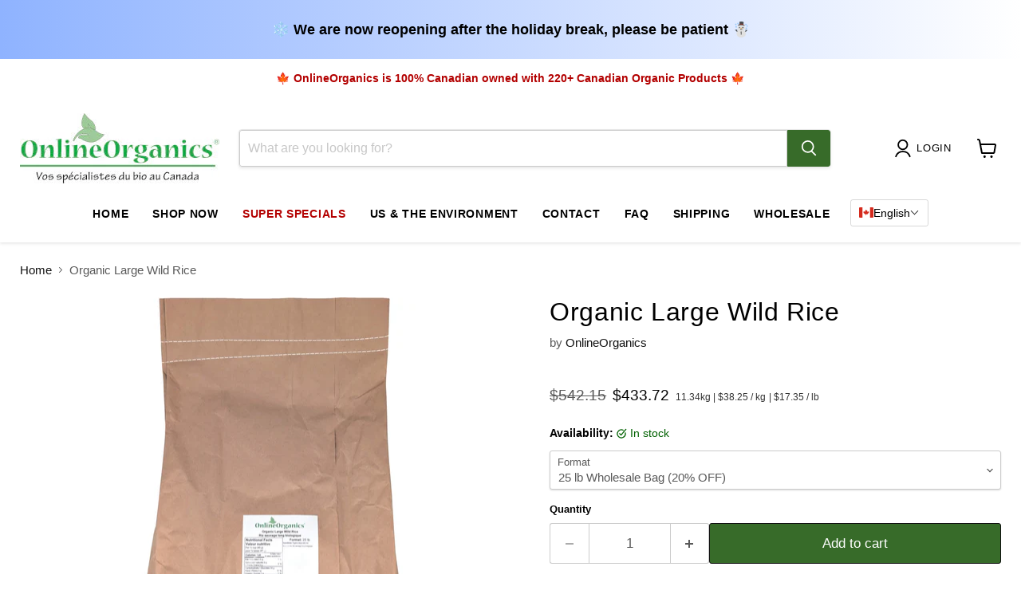

--- FILE ---
content_type: text/html; charset=utf-8
request_url: https://onlineorganics.ca/products/organic-large-wild-rice
body_size: 65266
content:
<!doctype html>
<html class="js no-touch" lang="en">
  <head>
  <script>
    window.Store = window.Store || {};
    window.Store.id = 49831903393;
  </script>
    <meta charset="utf-8">
    <meta http-equiv="x-ua-compatible" content="IE=edge">

    <link rel="preconnect" href="https://cdn.shopify.com">
    <link rel="preconnect" href="https://fonts.shopifycdn.com">
    <link rel="preconnect" href="https://v.shopify.com">
    <link rel="preconnect" href="https://cdn.shopifycloud.com">

    <title>Organic Large Wild Rice — OnlineOrganics</title>
    
      <meta name="description" content="Crafted for quality, this is the best organic large wild rice with finest ingredients and a taste that stands out for everyday enjoyment. Take advantage of our wholesale rates for bulk needs.">
    

    
  <link rel="shortcut icon" href="//onlineorganics.ca/cdn/shop/files/flavicon_df784039-cd49-419e-8715-9a5710d4acd4_32x32.png?v=1614402633" type="image/png">


    
      <link rel="canonical" href="https://onlineorganics.ca/products/organic-large-wild-rice" />
    

    <meta name="viewport" content="width=device-width"><img  class="image-zero" id="image-zero" width="99999" height="99999" alt="Image Loading" style="pointer-events: none; position: absolute; top: 0; left: 0; width: 99vw; height: 99vh; max-width: 99vw; max-height: 99vh;"  src="[data-uri]">
<link fetchpriority="high" rel="preload" as="image" href="https://cdn.shopify.com/s/files/1/3004/4766/files/ORILOGO4_160x.png?v=1669920451">




<script type="text/javascript">
    const observer = new MutationObserver(e => {
        e.forEach(({addedNodes: e}) => {
            e.forEach(e => {
                1 === e.nodeType && "IFRAME" === e.tagName && ( e.src.includes("youtube.com") || e.src.includes("vimeo.com")) && (e.setAttribute("loading", "lazy"), e.setAttribute("data-src", e.src), e.removeAttribute("src")),
                1 === e.nodeType && 'SCRIPT' === e.tagName && (e.innerHTML.includes('asyncLoad')
                && (e.innerHTML = e.innerHTML.replace('if(window.attachEvent)', 'document.addEventListener(\'asyncLazyLoad\',function(event){asyncLoad();});if(window.attachEvent)').replaceAll(', asyncLoad', ', function(){}')), e.innerHTML.includes('PreviewBarInjector') && (e.innerHTML = e.innerHTML.replace('DOMContentLoaded', 'asyncLazyLoad')), (e.className == 'analytics') && (e.type = 'text/lazyload'),
                (e.src.includes('widget.min.js')) &&
                (e.setAttribute('data-src', e.src), e.removeAttribute('src')))
            })
            
            e.forEach(e => {
                1 === e.nodeType && "SCRIPT" === e.tagName
                && ((e.id != undefined && e.id == 'web-pixels-manager-setup')
                    || (e.className != undefined && e.className == 'boomerang')
                    || (e.className == 'analytics')
                ) && (e.setAttribute('type', "text/lazyload"), e.setAttribute('data-load', 1))
            })

            if( navigator.userAgent.match(/(Mozilla\/5\.0 \(Linux; Android 11; moto g power \(2022\)\) AppleWebKit\/537\.36 \(KHTML, like Gecko\) Chrome\/109\.0.0.0 Mobile Safari\/537\.36)|(Mozilla\/5\.0 \(Macintosh; Intel Mac OS X 10_15_7\) AppleWebKit\/537\.36 \(KHTML, like Gecko\) Chrome\/109\.0\.0\.0 Safari\/537\.36)|(Speed Insights)|(Chrome-Lighthouse)|(PSTS[\d\.]+)/) ) {
                e.forEach(e => {
                  1 === e.nodeType && "SCRIPT" === e.tagName
                && ((e.id != undefined && e.id == 'web-pixels-manager-setup')
                    || (e.className != undefined && e.className == 'boomerang')
                    || (e.className == 'analytics')
                ) && (e.setAttribute('type', "text/lazyload"), e.setAttribute('data-load', 1))
                })
            }


            
        })
    });
    observer.observe(document.documentElement, {childList: !0, subtree: !0})
</script>

    <script>
      window.listScriptShopifyLazyLoad = [];
      window.listScriptShopifyNeedDefer = [];
      
      
      
      function checkScriptDefer(src) {
        return window.listScriptShopifyNeedDefer.some(element => src.includes(element) );
      }
    </script>
    
    
    <script>window.performance && window.performance.mark && window.performance.mark('shopify.content_for_header.start');</script><meta name="google-site-verification" content="WDijPO7OsY9ms8YwsJQxEIML8aHP7rUPPvlFafTPj6g">
<meta id="shopify-digital-wallet" name="shopify-digital-wallet" content="/49831903393/digital_wallets/dialog">
<meta name="shopify-checkout-api-token" content="b770362d4f36005674e6541c9b5af7b5">
<link rel="alternate" hreflang="x-default" href="https://onlineorganics.ca/products/organic-large-wild-rice">
<link rel="alternate" hreflang="en" href="https://onlineorganics.ca/products/organic-large-wild-rice">
<link rel="alternate" hreflang="fr" href="https://onlineorganics.ca/fr/products/riz-sauvage-long-biologique">
<link rel="alternate" type="application/json+oembed" href="https://onlineorganics.ca/products/organic-large-wild-rice.oembed">
<script async="async" src="/checkouts/internal/preloads.js?locale=en-CA"></script>
<link rel="preconnect" href="https://shop.app" crossorigin="anonymous">
<script async="async" src="https://shop.app/checkouts/internal/preloads.js?locale=en-CA&shop_id=49831903393" crossorigin="anonymous"></script>
<script id="apple-pay-shop-capabilities" type="application/json">{"shopId":49831903393,"countryCode":"CA","currencyCode":"CAD","merchantCapabilities":["supports3DS"],"merchantId":"gid:\/\/shopify\/Shop\/49831903393","merchantName":"OnlineOrganics","requiredBillingContactFields":["postalAddress","email","phone"],"requiredShippingContactFields":["postalAddress","email","phone"],"shippingType":"shipping","supportedNetworks":["visa","masterCard","discover","interac"],"total":{"type":"pending","label":"OnlineOrganics","amount":"1.00"},"shopifyPaymentsEnabled":true,"supportsSubscriptions":true}</script>
<script id="shopify-features" type="application/json">{"accessToken":"b770362d4f36005674e6541c9b5af7b5","betas":["rich-media-storefront-analytics"],"domain":"onlineorganics.ca","predictiveSearch":true,"shopId":49831903393,"locale":"en"}</script>
<script>var Shopify = Shopify || {};
Shopify.shop = "onlineorganics.myshopify.com";
Shopify.locale = "en";
Shopify.currency = {"active":"CAD","rate":"1.0"};
Shopify.country = "CA";
Shopify.theme = {"name":"Empire (FELIX COPY, DO NOT DELETE)","id":139341431035,"schema_name":"Empire","schema_version":"9.0.1","theme_store_id":838,"role":"main"};
Shopify.theme.handle = "null";
Shopify.theme.style = {"id":null,"handle":null};
Shopify.cdnHost = "onlineorganics.ca/cdn";
Shopify.routes = Shopify.routes || {};
Shopify.routes.root = "/";</script>
<script type="module">!function(o){(o.Shopify=o.Shopify||{}).modules=!0}(window);</script>
<script>!function(o){function n(){var o=[];function n(){o.push(Array.prototype.slice.apply(arguments))}return n.q=o,n}var t=o.Shopify=o.Shopify||{};t.loadFeatures=n(),t.autoloadFeatures=n()}(window);</script>
<script>
  window.ShopifyPay = window.ShopifyPay || {};
  window.ShopifyPay.apiHost = "shop.app\/pay";
  window.ShopifyPay.redirectState = null;
</script>
<script id="shop-js-analytics" type="application/json">{"pageType":"product"}</script>
<script defer="defer" async type="module" src="//onlineorganics.ca/cdn/shopifycloud/shop-js/modules/v2/client.init-shop-cart-sync_BdyHc3Nr.en.esm.js"></script>
<script defer="defer" async type="module" src="//onlineorganics.ca/cdn/shopifycloud/shop-js/modules/v2/chunk.common_Daul8nwZ.esm.js"></script>
<script type="module">
  await import("//onlineorganics.ca/cdn/shopifycloud/shop-js/modules/v2/client.init-shop-cart-sync_BdyHc3Nr.en.esm.js");
await import("//onlineorganics.ca/cdn/shopifycloud/shop-js/modules/v2/chunk.common_Daul8nwZ.esm.js");

  window.Shopify.SignInWithShop?.initShopCartSync?.({"fedCMEnabled":true,"windoidEnabled":true});

</script>
<script defer="defer" async type="module" src="//onlineorganics.ca/cdn/shopifycloud/shop-js/modules/v2/client.payment-terms_MV4M3zvL.en.esm.js"></script>
<script defer="defer" async type="module" src="//onlineorganics.ca/cdn/shopifycloud/shop-js/modules/v2/chunk.common_Daul8nwZ.esm.js"></script>
<script defer="defer" async type="module" src="//onlineorganics.ca/cdn/shopifycloud/shop-js/modules/v2/chunk.modal_CQq8HTM6.esm.js"></script>
<script type="module">
  await import("//onlineorganics.ca/cdn/shopifycloud/shop-js/modules/v2/client.payment-terms_MV4M3zvL.en.esm.js");
await import("//onlineorganics.ca/cdn/shopifycloud/shop-js/modules/v2/chunk.common_Daul8nwZ.esm.js");
await import("//onlineorganics.ca/cdn/shopifycloud/shop-js/modules/v2/chunk.modal_CQq8HTM6.esm.js");

  
</script>
<script>
  window.Shopify = window.Shopify || {};
  if (!window.Shopify.featureAssets) window.Shopify.featureAssets = {};
  window.Shopify.featureAssets['shop-js'] = {"shop-cart-sync":["modules/v2/client.shop-cart-sync_QYOiDySF.en.esm.js","modules/v2/chunk.common_Daul8nwZ.esm.js"],"init-fed-cm":["modules/v2/client.init-fed-cm_DchLp9rc.en.esm.js","modules/v2/chunk.common_Daul8nwZ.esm.js"],"shop-button":["modules/v2/client.shop-button_OV7bAJc5.en.esm.js","modules/v2/chunk.common_Daul8nwZ.esm.js"],"init-windoid":["modules/v2/client.init-windoid_DwxFKQ8e.en.esm.js","modules/v2/chunk.common_Daul8nwZ.esm.js"],"shop-cash-offers":["modules/v2/client.shop-cash-offers_DWtL6Bq3.en.esm.js","modules/v2/chunk.common_Daul8nwZ.esm.js","modules/v2/chunk.modal_CQq8HTM6.esm.js"],"shop-toast-manager":["modules/v2/client.shop-toast-manager_CX9r1SjA.en.esm.js","modules/v2/chunk.common_Daul8nwZ.esm.js"],"init-shop-email-lookup-coordinator":["modules/v2/client.init-shop-email-lookup-coordinator_UhKnw74l.en.esm.js","modules/v2/chunk.common_Daul8nwZ.esm.js"],"pay-button":["modules/v2/client.pay-button_DzxNnLDY.en.esm.js","modules/v2/chunk.common_Daul8nwZ.esm.js"],"avatar":["modules/v2/client.avatar_BTnouDA3.en.esm.js"],"init-shop-cart-sync":["modules/v2/client.init-shop-cart-sync_BdyHc3Nr.en.esm.js","modules/v2/chunk.common_Daul8nwZ.esm.js"],"shop-login-button":["modules/v2/client.shop-login-button_D8B466_1.en.esm.js","modules/v2/chunk.common_Daul8nwZ.esm.js","modules/v2/chunk.modal_CQq8HTM6.esm.js"],"init-customer-accounts-sign-up":["modules/v2/client.init-customer-accounts-sign-up_C8fpPm4i.en.esm.js","modules/v2/client.shop-login-button_D8B466_1.en.esm.js","modules/v2/chunk.common_Daul8nwZ.esm.js","modules/v2/chunk.modal_CQq8HTM6.esm.js"],"init-shop-for-new-customer-accounts":["modules/v2/client.init-shop-for-new-customer-accounts_CVTO0Ztu.en.esm.js","modules/v2/client.shop-login-button_D8B466_1.en.esm.js","modules/v2/chunk.common_Daul8nwZ.esm.js","modules/v2/chunk.modal_CQq8HTM6.esm.js"],"init-customer-accounts":["modules/v2/client.init-customer-accounts_dRgKMfrE.en.esm.js","modules/v2/client.shop-login-button_D8B466_1.en.esm.js","modules/v2/chunk.common_Daul8nwZ.esm.js","modules/v2/chunk.modal_CQq8HTM6.esm.js"],"shop-follow-button":["modules/v2/client.shop-follow-button_CkZpjEct.en.esm.js","modules/v2/chunk.common_Daul8nwZ.esm.js","modules/v2/chunk.modal_CQq8HTM6.esm.js"],"lead-capture":["modules/v2/client.lead-capture_BntHBhfp.en.esm.js","modules/v2/chunk.common_Daul8nwZ.esm.js","modules/v2/chunk.modal_CQq8HTM6.esm.js"],"checkout-modal":["modules/v2/client.checkout-modal_CfxcYbTm.en.esm.js","modules/v2/chunk.common_Daul8nwZ.esm.js","modules/v2/chunk.modal_CQq8HTM6.esm.js"],"shop-login":["modules/v2/client.shop-login_Da4GZ2H6.en.esm.js","modules/v2/chunk.common_Daul8nwZ.esm.js","modules/v2/chunk.modal_CQq8HTM6.esm.js"],"payment-terms":["modules/v2/client.payment-terms_MV4M3zvL.en.esm.js","modules/v2/chunk.common_Daul8nwZ.esm.js","modules/v2/chunk.modal_CQq8HTM6.esm.js"]};
</script>
<script>(function() {
  var isLoaded = false;
  function asyncLoad() {
    if (isLoaded) return;
    isLoaded = true;
    var urls = ["https:\/\/cdn1.stamped.io\/files\/widget.min.js?shop=onlineorganics.myshopify.com","https:\/\/chimpstatic.com\/mcjs-connected\/js\/users\/d653145a299c30dedbda18217\/b48b03c3a31f5ad50aa58f9bf.js?shop=onlineorganics.myshopify.com"];
    for (var i = 0; i < urls.length; i++) {
      var s = document.createElement('script');
      s.type = 'text/javascript';
      s.async = true;
      s.src = urls[i];if(checkScriptDefer(urls[i])) {window.listScriptShopifyLazyLoad.push(urls[i]);continue;}
      var x = document.getElementsByTagName('script')[0];
      x.parentNode.insertBefore(s, x);
    }
  };
  if(window.attachEvent) {
    window.attachEvent('onload', asyncLoad);
  } else {
    window.addEventListener('load', asyncLoad, false);
  }
})();</script>
<script id="__st">var __st={"a":49831903393,"offset":-18000,"reqid":"e64b3105-5a97-4ec1-8e9d-4cbfd15dc57e-1769017877","pageurl":"onlineorganics.ca\/products\/organic-large-wild-rice","u":"bbf7e21d1469","p":"product","rtyp":"product","rid":5749339914401};</script>
<script>window.ShopifyPaypalV4VisibilityTracking = true;</script>
<script id="captcha-bootstrap">!function(){'use strict';const t='contact',e='account',n='new_comment',o=[[t,t],['blogs',n],['comments',n],[t,'customer']],c=[[e,'customer_login'],[e,'guest_login'],[e,'recover_customer_password'],[e,'create_customer']],r=t=>t.map((([t,e])=>`form[action*='/${t}']:not([data-nocaptcha='true']) input[name='form_type'][value='${e}']`)).join(','),a=t=>()=>t?[...document.querySelectorAll(t)].map((t=>t.form)):[];function s(){const t=[...o],e=r(t);return a(e)}const i='password',u='form_key',d=['recaptcha-v3-token','g-recaptcha-response','h-captcha-response',i],f=()=>{try{return window.sessionStorage}catch{return}},m='__shopify_v',_=t=>t.elements[u];function p(t,e,n=!1){try{const o=window.sessionStorage,c=JSON.parse(o.getItem(e)),{data:r}=function(t){const{data:e,action:n}=t;return t[m]||n?{data:e,action:n}:{data:t,action:n}}(c);for(const[e,n]of Object.entries(r))t.elements[e]&&(t.elements[e].value=n);n&&o.removeItem(e)}catch(o){console.error('form repopulation failed',{error:o})}}const l='form_type',E='cptcha';function T(t){t.dataset[E]=!0}const w=window,h=w.document,L='Shopify',v='ce_forms',y='captcha';let A=!1;((t,e)=>{const n=(g='f06e6c50-85a8-45c8-87d0-21a2b65856fe',I='https://cdn.shopify.com/shopifycloud/storefront-forms-hcaptcha/ce_storefront_forms_captcha_hcaptcha.v1.5.2.iife.js',D={infoText:'Protected by hCaptcha',privacyText:'Privacy',termsText:'Terms'},(t,e,n)=>{const o=w[L][v],c=o.bindForm;if(c)return c(t,g,e,D).then(n);var r;o.q.push([[t,g,e,D],n]),r=I,A||(h.body.append(Object.assign(h.createElement('script'),{id:'captcha-provider',async:!0,src:r})),A=!0)});var g,I,D;w[L]=w[L]||{},w[L][v]=w[L][v]||{},w[L][v].q=[],w[L][y]=w[L][y]||{},w[L][y].protect=function(t,e){n(t,void 0,e),T(t)},Object.freeze(w[L][y]),function(t,e,n,w,h,L){const[v,y,A,g]=function(t,e,n){const i=e?o:[],u=t?c:[],d=[...i,...u],f=r(d),m=r(i),_=r(d.filter((([t,e])=>n.includes(e))));return[a(f),a(m),a(_),s()]}(w,h,L),I=t=>{const e=t.target;return e instanceof HTMLFormElement?e:e&&e.form},D=t=>v().includes(t);t.addEventListener('submit',(t=>{const e=I(t);if(!e)return;const n=D(e)&&!e.dataset.hcaptchaBound&&!e.dataset.recaptchaBound,o=_(e),c=g().includes(e)&&(!o||!o.value);(n||c)&&t.preventDefault(),c&&!n&&(function(t){try{if(!f())return;!function(t){const e=f();if(!e)return;const n=_(t);if(!n)return;const o=n.value;o&&e.removeItem(o)}(t);const e=Array.from(Array(32),(()=>Math.random().toString(36)[2])).join('');!function(t,e){_(t)||t.append(Object.assign(document.createElement('input'),{type:'hidden',name:u})),t.elements[u].value=e}(t,e),function(t,e){const n=f();if(!n)return;const o=[...t.querySelectorAll(`input[type='${i}']`)].map((({name:t})=>t)),c=[...d,...o],r={};for(const[a,s]of new FormData(t).entries())c.includes(a)||(r[a]=s);n.setItem(e,JSON.stringify({[m]:1,action:t.action,data:r}))}(t,e)}catch(e){console.error('failed to persist form',e)}}(e),e.submit())}));const S=(t,e)=>{t&&!t.dataset[E]&&(n(t,e.some((e=>e===t))),T(t))};for(const o of['focusin','change'])t.addEventListener(o,(t=>{const e=I(t);D(e)&&S(e,y())}));const B=e.get('form_key'),M=e.get(l),P=B&&M;t.addEventListener('DOMContentLoaded',(()=>{const t=y();if(P)for(const e of t)e.elements[l].value===M&&p(e,B);[...new Set([...A(),...v().filter((t=>'true'===t.dataset.shopifyCaptcha))])].forEach((e=>S(e,t)))}))}(h,new URLSearchParams(w.location.search),n,t,e,['guest_login'])})(!0,!0)}();</script>
<script integrity="sha256-4kQ18oKyAcykRKYeNunJcIwy7WH5gtpwJnB7kiuLZ1E=" data-source-attribution="shopify.loadfeatures" defer="defer" src="//onlineorganics.ca/cdn/shopifycloud/storefront/assets/storefront/load_feature-a0a9edcb.js" crossorigin="anonymous"></script>
<script crossorigin="anonymous" defer="defer" src="//onlineorganics.ca/cdn/shopifycloud/storefront/assets/shopify_pay/storefront-65b4c6d7.js?v=20250812"></script>
<script data-source-attribution="shopify.dynamic_checkout.dynamic.init">var Shopify=Shopify||{};Shopify.PaymentButton=Shopify.PaymentButton||{isStorefrontPortableWallets:!0,init:function(){window.Shopify.PaymentButton.init=function(){};var t=document.createElement("script");t.src="https://onlineorganics.ca/cdn/shopifycloud/portable-wallets/latest/portable-wallets.en.js",t.type="module",document.head.appendChild(t)}};
</script>
<script data-source-attribution="shopify.dynamic_checkout.buyer_consent">
  function portableWalletsHideBuyerConsent(e){var t=document.getElementById("shopify-buyer-consent"),n=document.getElementById("shopify-subscription-policy-button");t&&n&&(t.classList.add("hidden"),t.setAttribute("aria-hidden","true"),n.removeEventListener("click",e))}function portableWalletsShowBuyerConsent(e){var t=document.getElementById("shopify-buyer-consent"),n=document.getElementById("shopify-subscription-policy-button");t&&n&&(t.classList.remove("hidden"),t.removeAttribute("aria-hidden"),n.addEventListener("click",e))}window.Shopify?.PaymentButton&&(window.Shopify.PaymentButton.hideBuyerConsent=portableWalletsHideBuyerConsent,window.Shopify.PaymentButton.showBuyerConsent=portableWalletsShowBuyerConsent);
</script>
<script data-source-attribution="shopify.dynamic_checkout.cart.bootstrap">document.addEventListener("DOMContentLoaded",(function(){function t(){return document.querySelector("shopify-accelerated-checkout-cart, shopify-accelerated-checkout")}if(t())Shopify.PaymentButton.init();else{new MutationObserver((function(e,n){t()&&(Shopify.PaymentButton.init(),n.disconnect())})).observe(document.body,{childList:!0,subtree:!0})}}));
</script>
<link id="shopify-accelerated-checkout-styles" rel="stylesheet" media="screen" href="https://onlineorganics.ca/cdn/shopifycloud/portable-wallets/latest/accelerated-checkout-backwards-compat.css" crossorigin="anonymous">
<style id="shopify-accelerated-checkout-cart">
        #shopify-buyer-consent {
  margin-top: 1em;
  display: inline-block;
  width: 100%;
}

#shopify-buyer-consent.hidden {
  display: none;
}

#shopify-subscription-policy-button {
  background: none;
  border: none;
  padding: 0;
  text-decoration: underline;
  font-size: inherit;
  cursor: pointer;
}

#shopify-subscription-policy-button::before {
  box-shadow: none;
}

      </style>

<script>window.performance && window.performance.mark && window.performance.mark('shopify.content_for_header.end');</script>
    <link href="//onlineorganics.ca/cdn/shop/t/23/assets/theme.css?v=157513634627892263181762972184" rel="stylesheet" type="text/css" media="all" />

    
    <script>
      window.Theme = window.Theme || {};
      window.Theme.version = '9.0.1';
      window.Theme.name = 'Empire';
      window.Theme.routes = {
        "root_url": "/",
        "account_url": "/account",
        "account_login_url": "https://onlineorganics.ca/customer_authentication/redirect?locale=en&region_country=CA",
        "account_logout_url": "/account/logout",
        "account_register_url": "https://account.onlineorganics.ca?locale=en",
        "account_addresses_url": "/account/addresses",
        "collections_url": "/collections",
        "all_products_collection_url": "/collections/all",
        "search_url": "/search",
        "predictive_search_url": "/search/suggest",
        "cart_url": "/cart",
        "cart_add_url": "/cart/add",
        "cart_change_url": "/cart/change",
        "cart_clear_url": "/cart/clear",
        "product_recommendations_url": "/recommendations/products",
      };
    </script>
    

  <script type="text/javascript">if(typeof window.hulkappsWishlist === 'undefined') {
        window.hulkappsWishlist = {};
        }
        window.hulkappsWishlist.baseURL = '/apps/advanced-wishlist/api';
        window.hulkappsWishlist.hasAppBlockSupport = '1';
        </script>
    


<!-- BEGIN app block: shopify://apps/t-lab-ai-language-translate/blocks/language_detection/b5b83690-efd4-434d-8c6a-a5cef4019faf --><script type="text/template" id="tl-localization-form-template"><form method="post" action="/localization" id="localization_form" accept-charset="UTF-8" class="shopify-localization-form" enctype="multipart/form-data"><input type="hidden" name="form_type" value="localization" /><input type="hidden" name="utf8" value="✓" /><input type="hidden" name="_method" value="put" /><input type="hidden" name="return_to" value="/products/organic-large-wild-rice" /><input type="hidden" name="language_code" value="en"></form></script>

<!-- BEGIN app snippet: language_detection_code --><script>
  "use strict";
  (()=>{function i(e,o){for(var t=0;t<e.length;t++)if(o(e[t]))return e[t];return null}var c={sessionStorageKey:"tlab.redirectHistory",languageLocalStorageKey:"translation-lab-lang",getCookie:function(e){var e="; ".concat(document.cookie).split("; ".concat(e,"="));return 2===e.length&&(e=e.pop())&&e.split(";").shift()||null},getSavedLocale:function(e){var o,t,n=localStorage.getItem(this.languageLocalStorageKey);return n?(t=i(e,function(e){return e.iso_code.toLowerCase()===n.toLowerCase()}))?t.iso_code:null:(o=this.getCookie(this.languageLocalStorageKey))&&(t=i(e,function(e){return e.iso_code.toLowerCase()===o.toLowerCase()}))?t.iso_code:null},saveLocale:function(e){var o=window.location.hostname,t=o;-1===o.indexOf("myshopify")&&(t=o.split(".").slice(-2).join(".")),localStorage.setItem(this.languageLocalStorageKey,e);document.cookie="".concat(this.languageLocalStorageKey,"=").concat(e,"; path=/; domain=.").concat(t,"; Max-Age=").concat(31536e3,"; Secure")},checkForRedirectLoop:function(e){var o;try{var t=null!=(o=sessionStorage.getItem(this.sessionStorageKey))?o:"[]",n=JSON.parse(t);if(n.includes(e))return console.log("TLab: Redirect loop detected!"),sessionStorage.removeItem(this.sessionStorageKey),!0;n.push(e),sessionStorage.setItem(this.sessionStorageKey,JSON.stringify(n))}catch(e){}return!1},clearRedirectHistory:function(){sessionStorage.removeItem(this.sessionStorageKey)}};function o(e){c.saveLocale(e)}function r(e){var o,t,n,a,r=c.getSavedLocale(e),e=(e=e,(a=navigator.language)?(n=i(e,function(e){return e.iso_code.toLowerCase()===a.toLowerCase()}))?n.iso_code:(o=a.split("-"))[0]?(n=i(e,function(e){return e.iso_code.toLowerCase().startsWith(o[0].toLowerCase())}))?n.iso_code:(t=["no","nn","nb"]).includes(a.toLowerCase())&&(n=i(e,function(e){return t.includes(e.iso_code.toLowerCase())}))?n.iso_code:null:null:null);return r||e||null}function s(){function e(){document.querySelectorAll('select[name="locale_code"]').forEach(function(e){e.addEventListener("change",function(e){e=e.target;e&&o(e.value)})}),document.querySelectorAll('input[name="locale_code"]').forEach(function(e){var t;e=e,t=function(e){o(e.value)},new MutationObserver(function(e,o){"value"===e[0].attributeName&&e[0].target instanceof HTMLInputElement&&(t(e[0].target),o.disconnect())}).observe(e,{attributes:!0})})}"loading"===document.readyState?window.addEventListener("DOMContentLoaded",e):e()}void 0===window.TranslationLab&&(window.TranslationLab={}),window.TranslationLab.BrowserLanguageDetection={configure:function(e,o){var t,n,a;window.Shopify&&window.Shopify.designMode||new RegExp("(bot|Googlebot/|Googlebot-Mobile|Googlebot-Image|Googlebot-News|Googlebot-Video|AdsBot-Google([^-]|$)|AdsBot-Google-Mobile|Feedfetcher-Google|Mediapartners-Google|APIs-Google|Page|Speed|Insights|Lighthouse|bingbot|Slurp|exabot|ia_archiver|YandexBot|YandexImages|YandexAccessibilityBot|YandexMobileBot|YandexMetrika|YandexTurbo|YandexImageResizer|YandexVideo|YandexAdNet|YandexBlogs|YandexCalendar|YandexDirect|YandexFavicons|YaDirectFetcher|YandexForDomain|YandexMarket|YandexMedia|YandexMobileScreenShotBot|YandexNews|YandexOntoDB|YandexPagechecker|YandexPartner|YandexRCA|YandexSearchShop|YandexSitelinks|YandexSpravBot|YandexTracker|YandexVertis|YandexVerticals|YandexWebmaster|YandexScreenshotBot|Baiduspider|facebookexternalhit|Sogou|DuckDuckBot|BUbiNG|crawler4j|S[eE][mM]rushBot|Google-Adwords-Instant|BingPreview/|Bark[rR]owler|DuckDuckGo-Favicons-Bot|AppEngine-Google|Google Web Preview|acapbot|Baidu-YunGuanCe|Feedly|Feedspot|google-xrawler|Google-Structured-Data-Testing-Tool|Google-PhysicalWeb|Google Favicon|Google-Site-Verification|Gwene|SentiBot|FreshRSS)","i").test(navigator.userAgent)||((o=(t=r(o=o))&&null!=(o=i(o,function(e){return e.iso_code.toLowerCase()===t.toLowerCase()}))?o:null)&&o.iso_code!==e?(o=o.iso_code,c.checkForRedirectLoop(o)||(n=document.querySelector("#tl-localization-form-template"))&&(document.body=document.createElement("body"),document.body.innerHTML=n.innerHTML,document.body.style.display="none",n=document.querySelector("form"))&&(n.style.display="none",a=n.querySelector('input[name="language_code"]'))&&(a.value=o,n.submit())):(c.clearRedirectHistory(),c.saveLocale(e),s()))}}})();
</script><!-- END app snippet -->

<script>
  "use strict";
  (function () {
    var languageList = JSON.parse("[{\r\n\"iso_code\": \"en\"\r\n},{\r\n\"iso_code\": \"fr\"\r\n}]");
    var currentLocale = 'en';
    TranslationLab.BrowserLanguageDetection.configure(currentLocale, languageList);
  })();
</script>


<!-- END app block --><!-- BEGIN app block: shopify://apps/powerful-form-builder/blocks/app-embed/e4bcb1eb-35b2-42e6-bc37-bfe0e1542c9d --><script type="text/javascript" hs-ignore data-cookieconsent="ignore">
  var Globo = Globo || {};
  var globoFormbuilderRecaptchaInit = function(){};
  var globoFormbuilderHcaptchaInit = function(){};
  window.Globo.FormBuilder = window.Globo.FormBuilder || {};
  window.Globo.FormBuilder.shop = {"configuration":{"money_format":"${{amount}}"},"pricing":{"features":{"bulkOrderForm":true,"cartForm":true,"fileUpload":30,"removeCopyright":true,"restrictedEmailDomains":false,"metrics":true}},"settings":{"copyright":"Powered by <a href=\"https://globosoftware.net\" target=\"_blank\">Globo</a> <a href=\"https://apps.shopify.com/form-builder-contact-form\" target=\"_blank\">Contact Form</a>","hideWaterMark":false,"reCaptcha":{"recaptchaType":"v2","siteKey":false,"languageCode":"en"},"hCaptcha":{"siteKey":false},"scrollTop":false,"customCssCode":"@supports (-moz-appearance: none) {\n  .globo-formbuilder input::placeholder {\n    color: rgba(0,0,0,0.3) !important;\n  }\n}","customCssEnabled":true,"additionalColumns":[]},"encryption_form_id":1,"url":"https://app.powerfulform.com/","CDN_URL":"https://dxo9oalx9qc1s.cloudfront.net","app_id":"1783207"};

  if(window.Globo.FormBuilder.shop.settings.customCssEnabled && window.Globo.FormBuilder.shop.settings.customCssCode){
    const customStyle = document.createElement('style');
    customStyle.type = 'text/css';
    customStyle.innerHTML = window.Globo.FormBuilder.shop.settings.customCssCode;
    document.head.appendChild(customStyle);
  }

  window.Globo.FormBuilder.forms = [];
    
      
      
      
      window.Globo.FormBuilder.forms[33883] = {"33883":{"elements":[{"id":"group-1","type":"group","label":{"en":"Contact Us Form","fr":"Contactez nous"},"description":"","elements":[{"id":"name-1","type":"name","label":{"en":"First Name *","fr":"Prénom *"},"placeholder":{"en":"First Name *","fr":"Prénom *"},"description":"","limitCharacters":false,"characters":100,"hideLabel":true,"keepPositionLabel":false,"columnWidth":50,"displayDisjunctive":false,"required":true},{"id":"name-2","type":"name","label":{"en":"Last Name *","fr":"Nom *"},"placeholder":{"en":"Last Name *","fr":"Nom *"},"description":"","limitCharacters":false,"characters":100,"hideLabel":true,"keepPositionLabel":false,"columnWidth":50,"displayType":"show","displayDisjunctive":false,"conditionalField":false,"required":true},{"id":"email","type":"email","label":{"fr":"Courriel *","en":"Email"},"placeholder":{"en":"Email *","fr":"Courriel *"},"description":null,"hideLabel":true,"required":true,"columnWidth":50,"conditionalField":false},{"id":"phone-1","type":"phone","label":{"fr":"Téléphone *","en":"Phone"},"placeholder":{"en":"Phone Number *","fr":"Téléphone *"},"description":"","validatePhone":false,"onlyShowFlag":true,"defaultCountryCode":"ca","limitCharacters":false,"characters":100,"hideLabel":true,"keepPositionLabel":false,"columnWidth":50,"displayType":"show","displayDisjunctive":false,"conditionalField":false,"required":true,"ifHideLabel":false},{"id":"text-1","type":"text","label":{"en":"Company (Optional)","fr":"Entreprise (Facultatif)"},"placeholder":{"en":"Company (Optional)","fr":"Entreprise (Facultatif)"},"description":"","limitCharacters":false,"characters":100,"hideLabel":true,"keepPositionLabel":false,"columnWidth":50,"displayType":"show","displayDisjunctive":false,"conditionalField":false},{"id":"number-1","type":"number","label":{"en":"Order Number (Optional)","fr":"Numéro de commande (Facultatif)"},"placeholder":{"en":"Order Number (Optional)","fr":"Numéro de commande (Facultatif)"},"description":{"fr":"","en":""},"limitCharacters":true,"characters":"4","hideLabel":true,"keepPositionLabel":false,"columnWidth":50,"displayType":"show","displayDisjunctive":false,"conditionalField":false,"displayRules":[{"field":"","relation":"equal","condition":""}]},{"id":"select-1","type":"select","label":{"en":"Subject","fr":"Sujet"},"placeholder":{"fr":"Veuillez sélectionner","en":"Please select"},"options":[{"label":{"en":"Product Questions","fr":"Questions sur les produits"},"value":"Product Questions"},{"label":{"en":"Order Inquiries","fr":"Renseignements sur les commandes"},"value":"Order Inquiries"},{"label":{"en":"Returns and Exchanges","fr":"Retours et échanges"},"value":"Returns and Exchanges"},{"label":{"en":"Other","fr":"Autre"},"value":"Other"}],"defaultOption":"","description":"","hideLabel":false,"keepPositionLabel":false,"columnWidth":100,"displayType":"show","displayDisjunctive":false,"conditionalField":false,"required":true},{"id":"textarea","type":"textarea","label":{"fr":"Message *","en":"Message"},"placeholder":{"en":"Message *","fr":"Message *"},"description":null,"hideLabel":true,"required":true,"columnWidth":100,"conditionalField":false}]}],"errorMessage":{"required":{"fr":"Veuillez compléter le champ","en":"Please fill in field"},"minSelections":"Please choose at least {{ min_selections }} options","maxSelections":"Please choose at maximum of {{ max_selections }} options","exactlySelections":"Please choose exactly {{ exact_selections }} options","invalid":{"fr":"Invalide","en":"Invalid"},"invalidName":{"fr":"Nom invalide","en":"Invalid name"},"invalidEmail":{"fr":"Courriel invalide","en":"Invalid email"},"invalidURL":"Invalid url","invalidPhone":{"fr":"Néléphone invalide","en":"Invalid phone"},"invalidNumber":{"fr":"Numéro invalide","en":"Invalid number"},"invalidPassword":"Invalid password","confirmPasswordNotMatch":"Confirmed password doesn't match","customerAlreadyExists":"Customer already exists","fileSizeLimit":"File size limit","fileNotAllowed":"File not allowed","requiredCaptcha":"Required captcha","requiredProducts":"Please select product","limitQuantity":"The number of products left in stock has been exceeded","shopifyInvalidPhone":"phone - Enter a valid phone number to use this delivery method","shopifyPhoneHasAlready":"phone - Phone has already been taken","shopifyInvalidProvice":"addresses.province - is not valid","otherError":{"fr":"Un problème est survenu, veuillez réessayer","en":"Something went wrong, please try again"}},"appearance":{"layout":"default","width":"600","style":"classic","mainColor":"rgba(55,107,41,1)","floatingIcon":"\u003csvg aria-hidden=\"true\" focusable=\"false\" data-prefix=\"far\" data-icon=\"envelope\" class=\"svg-inline--fa fa-envelope fa-w-16\" role=\"img\" xmlns=\"http:\/\/www.w3.org\/2000\/svg\" viewBox=\"0 0 512 512\"\u003e\u003cpath fill=\"currentColor\" d=\"M464 64H48C21.49 64 0 85.49 0 112v288c0 26.51 21.49 48 48 48h416c26.51 0 48-21.49 48-48V112c0-26.51-21.49-48-48-48zm0 48v40.805c-22.422 18.259-58.168 46.651-134.587 106.49-16.841 13.247-50.201 45.072-73.413 44.701-23.208.375-56.579-31.459-73.413-44.701C106.18 199.465 70.425 171.067 48 152.805V112h416zM48 400V214.398c22.914 18.251 55.409 43.862 104.938 82.646 21.857 17.205 60.134 55.186 103.062 54.955 42.717.231 80.509-37.199 103.053-54.947 49.528-38.783 82.032-64.401 104.947-82.653V400H48z\"\u003e\u003c\/path\u003e\u003c\/svg\u003e","floatingText":null,"displayOnAllPage":false,"formType":"normalForm","background":"none","backgroundColor":"#fff","descriptionColor":"#6c757d","headingColor":"#000","labelColor":"#000","optionColor":"#000","paragraphBackground":"#fff","paragraphColor":"#000","font":"inherit"},"afterSubmit":{"action":"hideForm","message":{"en":"\u003ch4\u003eThank you {{name-1}} for getting in touch!\u0026nbsp;\u003c\/h4\u003e\u003cp\u003e\u003cbr\u003e\u003c\/p\u003e\u003cp\u003eWe appreciate you contacting us. One of our colleagues will get back in touch with you soon!\u003c\/p\u003e\u003cp\u003e\u003cbr\u003e\u003c\/p\u003e\u003cp\u003eHave a great day!\u003c\/p\u003e","fr":"\u003ch4\u003eMerci {{name-1}} de nous avoir contactés !\u003c\/h4\u003e\u003cp\u003e\u003cbr\u003e\u003c\/p\u003e\u003cp\u003eNous vous remercions de nous avoir contactés. L'un de nos collègues vous recontactera dans les meilleurs délais !\u003c\/p\u003e\u003cp\u003e\u003cbr\u003e\u003c\/p\u003e\u003cp\u003ePassez une excellente journée !\u003c\/p\u003e"},"redirectUrl":null},"footer":{"description":null,"previousText":"Previous","nextText":"Next","submitText":{"fr":"Soumettre","en":"Submit"},"submitAlignment":"center","submitFullWidth":true},"header":{"active":true,"title":{"fr":"Contactez-nous","en":"Contact us"},"description":{"en":"\u003cp\u003e\u003cspan style=\"color: rgb(0, 0, 0);\"\u003eFill in the form below so we can get in touch with you as soon as possible. We prefer email as it is easier to keep track of exactly what you need.\u003c\/span\u003e\u003c\/p\u003e","fr":"\u003cp\u003eRemplissez le formulaire ci-dessous afin que nous puissions vous contacter dans les plus brefs délais. Nous préférons les courriels, car il est plus facile de faire le suivi de ce dont vous avez besoin.\u003c\/p\u003e"},"headerAlignment":"center"},"isStepByStepForm":true,"publish":{"requiredLogin":false,"requiredLoginMessage":"Please \u003ca href='\/account\/login' title='login'\u003elogin\u003c\/a\u003e to continue"},"reCaptcha":{"enable":false},"html":"\n\u003cdiv class=\"globo-form default-form globo-form-id-33883\" data-locale=\"fr\" \u003e\n\n\u003cstyle\u003e\n\n\n    \n\n\n.globo-form-id-33883 .globo-form-app{\n    max-width: 600px;\n    width: -webkit-fill-available;\n    \n    \n}\n\n.globo-form-id-33883 .globo-form-app .globo-heading{\n    color: #000\n}\n\n\n.globo-form-id-33883 .globo-form-app .header {\n    text-align:center;\n}\n\n\n.globo-form-id-33883 .globo-form-app .globo-description,\n.globo-form-id-33883 .globo-form-app .header .globo-description{\n    color: #6c757d\n}\n.globo-form-id-33883 .globo-form-app .globo-label,\n.globo-form-id-33883 .globo-form-app .globo-form-control label.globo-label,\n.globo-form-id-33883 .globo-form-app .globo-form-control label.globo-label span.label-content{\n    color: #000;\n    text-align: left !important;\n}\n.globo-form-id-33883 .globo-form-app .globo-label.globo-position-label{\n    height: 20px !important;\n}\n.globo-form-id-33883 .globo-form-app .globo-form-control .help-text.globo-description,\n.globo-form-id-33883 .globo-form-app .globo-form-control span.globo-description{\n    color: #6c757d\n}\n.globo-form-id-33883 .globo-form-app .globo-form-control .checkbox-wrapper .globo-option,\n.globo-form-id-33883 .globo-form-app .globo-form-control .radio-wrapper .globo-option\n{\n    color: #000\n}\n.globo-form-id-33883 .globo-form-app .footer,\n.globo-form-id-33883 .globo-form-app .gfb__footer{\n    text-align:center;\n}\n.globo-form-id-33883 .globo-form-app .footer button,\n.globo-form-id-33883 .globo-form-app .gfb__footer button{\n    border:1px solid rgba(55,107,41,1);\n    \n        width:100%;\n    \n}\n.globo-form-id-33883 .globo-form-app .footer button.submit,\n.globo-form-id-33883 .globo-form-app .gfb__footer button.submit\n.globo-form-id-33883 .globo-form-app .footer button.checkout,\n.globo-form-id-33883 .globo-form-app .gfb__footer button.checkout,\n.globo-form-id-33883 .globo-form-app .footer button.action.loading .spinner,\n.globo-form-id-33883 .globo-form-app .gfb__footer button.action.loading .spinner{\n    background-color: rgba(55,107,41,1);\n    color : #ffffff;\n}\n.globo-form-id-33883 .globo-form-app .globo-form-control .star-rating\u003efieldset:not(:checked)\u003elabel:before {\n    content: url('data:image\/svg+xml; utf8, \u003csvg aria-hidden=\"true\" focusable=\"false\" data-prefix=\"far\" data-icon=\"star\" class=\"svg-inline--fa fa-star fa-w-18\" role=\"img\" xmlns=\"http:\/\/www.w3.org\/2000\/svg\" viewBox=\"0 0 576 512\"\u003e\u003cpath fill=\"rgba(55,107,41,1)\" d=\"M528.1 171.5L382 150.2 316.7 17.8c-11.7-23.6-45.6-23.9-57.4 0L194 150.2 47.9 171.5c-26.2 3.8-36.7 36.1-17.7 54.6l105.7 103-25 145.5c-4.5 26.3 23.2 46 46.4 33.7L288 439.6l130.7 68.7c23.2 12.2 50.9-7.4 46.4-33.7l-25-145.5 105.7-103c19-18.5 8.5-50.8-17.7-54.6zM388.6 312.3l23.7 138.4L288 385.4l-124.3 65.3 23.7-138.4-100.6-98 139-20.2 62.2-126 62.2 126 139 20.2-100.6 98z\"\u003e\u003c\/path\u003e\u003c\/svg\u003e');\n}\n.globo-form-id-33883 .globo-form-app .globo-form-control .star-rating\u003efieldset\u003einput:checked ~ label:before {\n    content: url('data:image\/svg+xml; utf8, \u003csvg aria-hidden=\"true\" focusable=\"false\" data-prefix=\"fas\" data-icon=\"star\" class=\"svg-inline--fa fa-star fa-w-18\" role=\"img\" xmlns=\"http:\/\/www.w3.org\/2000\/svg\" viewBox=\"0 0 576 512\"\u003e\u003cpath fill=\"rgba(55,107,41,1)\" d=\"M259.3 17.8L194 150.2 47.9 171.5c-26.2 3.8-36.7 36.1-17.7 54.6l105.7 103-25 145.5c-4.5 26.3 23.2 46 46.4 33.7L288 439.6l130.7 68.7c23.2 12.2 50.9-7.4 46.4-33.7l-25-145.5 105.7-103c19-18.5 8.5-50.8-17.7-54.6L382 150.2 316.7 17.8c-11.7-23.6-45.6-23.9-57.4 0z\"\u003e\u003c\/path\u003e\u003c\/svg\u003e');\n}\n.globo-form-id-33883 .globo-form-app .globo-form-control .star-rating\u003efieldset:not(:checked)\u003elabel:hover:before,\n.globo-form-id-33883 .globo-form-app .globo-form-control .star-rating\u003efieldset:not(:checked)\u003elabel:hover ~ label:before{\n    content : url('data:image\/svg+xml; utf8, \u003csvg aria-hidden=\"true\" focusable=\"false\" data-prefix=\"fas\" data-icon=\"star\" class=\"svg-inline--fa fa-star fa-w-18\" role=\"img\" xmlns=\"http:\/\/www.w3.org\/2000\/svg\" viewBox=\"0 0 576 512\"\u003e\u003cpath fill=\"rgba(55,107,41,1)\" d=\"M259.3 17.8L194 150.2 47.9 171.5c-26.2 3.8-36.7 36.1-17.7 54.6l105.7 103-25 145.5c-4.5 26.3 23.2 46 46.4 33.7L288 439.6l130.7 68.7c23.2 12.2 50.9-7.4 46.4-33.7l-25-145.5 105.7-103c19-18.5 8.5-50.8-17.7-54.6L382 150.2 316.7 17.8c-11.7-23.6-45.6-23.9-57.4 0z\"\u003e\u003c\/path\u003e\u003c\/svg\u003e')\n}\n.globo-form-id-33883 .globo-form-app .globo-form-control .radio-wrapper .radio-input:checked ~ .radio-label:after {\n    background: rgba(55,107,41,1);\n    background: radial-gradient(rgba(55,107,41,1) 40%, #fff 45%);\n}\n.globo-form-id-33883 .globo-form-app .globo-form-control .checkbox-wrapper .checkbox-input:checked ~ .checkbox-label:before {\n    border-color: rgba(55,107,41,1);\n    box-shadow: 0 4px 6px rgba(50,50,93,0.11), 0 1px 3px rgba(0,0,0,0.08);\n    background-color: rgba(55,107,41,1);\n}\n.globo-form-id-33883 .globo-form-app .step.-completed .step__number,\n.globo-form-id-33883 .globo-form-app .line.-progress,\n.globo-form-id-33883 .globo-form-app .line.-start{\n    background-color: rgba(55,107,41,1);\n}\n.globo-form-id-33883 .globo-form-app .checkmark__check,\n.globo-form-id-33883 .globo-form-app .checkmark__circle{\n    stroke: rgba(55,107,41,1);\n}\n.globo-form-id-33883 .floating-button{\n    background-color: rgba(55,107,41,1);\n}\n.globo-form-id-33883 .globo-form-app .globo-form-control .checkbox-wrapper .checkbox-input ~ .checkbox-label:before,\n.globo-form-app .globo-form-control .radio-wrapper .radio-input ~ .radio-label:after{\n    border-color : rgba(55,107,41,1);\n}\n.globo-form-id-33883 .flatpickr-day.selected, \n.globo-form-id-33883 .flatpickr-day.startRange, \n.globo-form-id-33883 .flatpickr-day.endRange, \n.globo-form-id-33883 .flatpickr-day.selected.inRange, \n.globo-form-id-33883 .flatpickr-day.startRange.inRange, \n.globo-form-id-33883 .flatpickr-day.endRange.inRange, \n.globo-form-id-33883 .flatpickr-day.selected:focus, \n.globo-form-id-33883 .flatpickr-day.startRange:focus, \n.globo-form-id-33883 .flatpickr-day.endRange:focus, \n.globo-form-id-33883 .flatpickr-day.selected:hover, \n.globo-form-id-33883 .flatpickr-day.startRange:hover, \n.globo-form-id-33883 .flatpickr-day.endRange:hover, \n.globo-form-id-33883 .flatpickr-day.selected.prevMonthDay, \n.globo-form-id-33883 .flatpickr-day.startRange.prevMonthDay, \n.globo-form-id-33883 .flatpickr-day.endRange.prevMonthDay, \n.globo-form-id-33883 .flatpickr-day.selected.nextMonthDay, \n.globo-form-id-33883 .flatpickr-day.startRange.nextMonthDay, \n.globo-form-id-33883 .flatpickr-day.endRange.nextMonthDay {\n    background: rgba(55,107,41,1);\n    border-color: rgba(55,107,41,1);\n}\n.globo-form-id-33883 .globo-paragraph,\n.globo-form-id-33883 .globo-paragraph * {\n    background: #fff !important;\n    color: #000 !important;\n    width: 100%!important;\n}\n\n    :root .globo-form-app[data-id=\"33883\"]{\n        --gfb-primary-color: rgba(55,107,41,1);\n        --gfb-form-width: 600px;\n        --gfb-font-family: inherit;\n        --gfb-font-style: inherit;\n        \n        --gfb-bg-color: #FFF;\n        --gfb-bg-position: top;\n        \n        \n    }\n\u003c\/style\u003e\n\u003cdiv class=\"globo-form-app default-layout gfb-style-classic\" data-id=33883\u003e\n    \u003cdiv class=\"header dismiss hidden\" onclick=\"Globo.FormBuilder.closeModalForm(this)\"\u003e\n        \u003csvg width=20 height=20 viewBox=\"0 0 20 20\" class=\"\" focusable=\"false\" aria-hidden=\"true\"\u003e\u003cpath d=\"M11.414 10l4.293-4.293a.999.999 0 1 0-1.414-1.414L10 8.586 5.707 4.293a.999.999 0 1 0-1.414 1.414L8.586 10l-4.293 4.293a.999.999 0 1 0 1.414 1.414L10 11.414l4.293 4.293a.997.997 0 0 0 1.414 0 .999.999 0 0 0 0-1.414L11.414 10z\" fill-rule=\"evenodd\"\u003e\u003c\/path\u003e\u003c\/svg\u003e\n    \u003c\/div\u003e\n    \u003cform class=\"g-container\" novalidate action=\"https:\/\/app.powerfulform.com\/api\/front\/form\/33883\/send\" method=\"POST\" enctype=\"multipart\/form-data\" data-id=33883\u003e\n        \n            \n            \u003cdiv class=\"header\"\u003e\n                \u003ch3 class=\"title globo-heading\"\u003eContactez-nous\u003c\/h3\u003e\n                \n                \u003cdiv class=\"description globo-description\"\u003e\u003cp\u003eRemplissez le formulaire ci-dessous afin que nous puissions vous contacter dans les plus brefs délais. Nous préférons les courriels, car il est plus facile de faire le suivi de ce dont vous avez besoin.\u003c\/p\u003e\u003c\/div\u003e\n                \n            \u003c\/div\u003e\n            \n        \n        \n            \u003cdiv class=\"globo-formbuilder-wizard\" data-id=33883\u003e\n                \u003cdiv class=\"wizard__content\"\u003e\n                    \u003cheader class=\"wizard__header\"\u003e\n                        \u003cdiv class=\"wizard__steps\"\u003e\n                        \u003cnav class=\"steps hidden\"\u003e\n                            \n                            \n                                \n                            \n                            \n                                \n                                \n                                \n                                \n                                \u003cdiv class=\"step last \" data-element-id=\"group-1\"  data-step=\"0\" \u003e\n                                    \u003cdiv class=\"step__content\"\u003e\n                                        \u003cp class=\"step__number\"\u003e\u003c\/p\u003e\n                                        \u003csvg class=\"checkmark\" xmlns=\"http:\/\/www.w3.org\/2000\/svg\" width=52 height=52 viewBox=\"0 0 52 52\"\u003e\n                                            \u003ccircle class=\"checkmark__circle\" cx=\"26\" cy=\"26\" r=\"25\" fill=\"none\"\/\u003e\n                                            \u003cpath class=\"checkmark__check\" fill=\"none\" d=\"M14.1 27.2l7.1 7.2 16.7-16.8\"\/\u003e\n                                        \u003c\/svg\u003e\n                                        \u003cdiv class=\"lines\"\u003e\n                                            \n                                                \u003cdiv class=\"line -start\"\u003e\u003c\/div\u003e\n                                            \n                                            \u003cdiv class=\"line -background\"\u003e\n                                            \u003c\/div\u003e\n                                            \u003cdiv class=\"line -progress\"\u003e\n                                            \u003c\/div\u003e\n                                        \u003c\/div\u003e  \n                                    \u003c\/div\u003e\n                                \u003c\/div\u003e\n                            \n                        \u003c\/nav\u003e\n                        \u003c\/div\u003e\n                    \u003c\/header\u003e\n                    \u003cdiv class=\"panels\"\u003e\n                        \n                        \n                        \n                        \n                        \u003cdiv class=\"panel \" data-element-id=\"group-1\" data-id=33883  data-step=\"0\" style=\"padding-top:0\"\u003e\n                            \n                                \n                                    \n\n\n\n\n\n\n\n\n\n\n\n\u003cdiv class=\"globo-form-control layout-2-column\" \u003e\n\u003clabel for=\"33883-name-1\" class=\"classic-label globo-label \"\u003e\u003cspan class=\"label-content\" data-label=\"Prénom *\"\u003e\u003c\/span\u003e\u003cspan\u003e\u003c\/span\u003e\u003c\/label\u003e\n    \u003cdiv class=\"globo-form-input\"\u003e\n        \n        \u003cinput type=\"text\"  data-type=\"name\" class=\"classic-input\" id=\"33883-name-1\" name=\"name-1\" placeholder=\"Prénom *\" presence  \u003e\n    \u003c\/div\u003e\n    \n    \u003csmall class=\"messages\"\u003e\u003c\/small\u003e\n\u003c\/div\u003e\n\n\n                                \n                                    \n\n\n\n\n\n\n\n\n\n\n\n\u003cdiv class=\"globo-form-control layout-2-column\" \u003e\n\u003clabel for=\"33883-name-2\" class=\"classic-label globo-label \"\u003e\u003cspan class=\"label-content\" data-label=\"Nom *\"\u003e\u003c\/span\u003e\u003cspan\u003e\u003c\/span\u003e\u003c\/label\u003e\n    \u003cdiv class=\"globo-form-input\"\u003e\n        \n        \u003cinput type=\"text\"  data-type=\"name\" class=\"classic-input\" id=\"33883-name-2\" name=\"name-2\" placeholder=\"Nom *\" presence  \u003e\n    \u003c\/div\u003e\n    \n    \u003csmall class=\"messages\"\u003e\u003c\/small\u003e\n\u003c\/div\u003e\n\n\n                                \n                                    \n\n\n\n\n\n\n\n\n\n\n\n\u003cdiv class=\"globo-form-control layout-2-column\" \u003e\n    \u003clabel for=\"33883-email\" class=\"classic-label globo-label \"\u003e\u003cspan class=\"label-content\" data-label=\"Courriel *\"\u003e\u003c\/span\u003e\u003cspan\u003e\u003c\/span\u003e\u003c\/label\u003e\n    \u003cdiv class=\"globo-form-input\"\u003e\n        \n        \u003cinput type=\"text\"  data-type=\"email\" class=\"classic-input\" id=\"33883-email\" name=\"email\" placeholder=\"Courriel *\" presence  \u003e\n    \u003c\/div\u003e\n    \n        \u003csmall class=\"help-text globo-description\"\u003e\u003c\/small\u003e\n    \n    \u003csmall class=\"messages\"\u003e\u003c\/small\u003e\n\u003c\/div\u003e\n\n\n                                \n                                    \n\n\n\n\n\n\n\n\n\n\n\n\u003cdiv class=\"globo-form-control layout-2-column\" \u003e\n    \u003clabel for=\"33883-phone-1\" class=\"classic-label globo-label \"\u003e\u003cspan class=\"label-content\" data-label=\"Téléphone *\"\u003e\u003c\/span\u003e\u003cspan\u003e\u003c\/span\u003e\u003c\/label\u003e\n    \u003cdiv class=\"globo-form-input gfb__phone-placeholder\" input-placeholder=\"Téléphone *\"\u003e\n        \n        \u003cinput type=\"text\"  data-type=\"phone\" class=\"classic-input\" id=\"33883-phone-1\" name=\"phone-1\" placeholder=\"Téléphone *\" presence   onlyShowFlag default-country-code=\"ca\"\u003e\n    \u003c\/div\u003e\n    \n    \u003csmall class=\"messages\"\u003e\u003c\/small\u003e\n\u003c\/div\u003e\n\n\n                                \n                                    \n\n\n\n\n\n\n\n\n\n\n\n\u003cdiv class=\"globo-form-control layout-2-column\" \u003e\n    \u003clabel for=\"33883-text-1\" class=\"classic-label globo-label \"\u003e\u003cspan class=\"label-content\" data-label=\"Entreprise (Facultatif)\"\u003e\u003c\/span\u003e\u003cspan\u003e\u003c\/span\u003e\u003c\/label\u003e\n    \u003cdiv class=\"globo-form-input\"\u003e\n        \n        \u003cinput type=\"text\"  data-type=\"text\" class=\"classic-input\" id=\"33883-text-1\" name=\"text-1\" placeholder=\"Entreprise (Facultatif)\"   \u003e\n    \u003c\/div\u003e\n    \n    \u003csmall class=\"messages\"\u003e\u003c\/small\u003e\n\u003c\/div\u003e\n\n\n\n                                \n                                    \n\n\n\n\n\n\n\n\n\n\n\n\u003cdiv class=\"globo-form-control layout-2-column\" \u003e\n    \u003clabel for=\"33883-number-1\" class=\"classic-label globo-label \"\u003e\u003cspan class=\"label-content\" data-label=\"Numéro de commande (Facultatif)\"\u003e\u003c\/span\u003e\u003cspan\u003e\u003c\/span\u003e\u003c\/label\u003e\n    \u003cdiv class=\"globo-form-input\"\u003e\n        \n        \u003cinput type=\"number\"  class=\"classic-input\" id=\"33883-number-1\" name=\"number-1\" placeholder=\"Numéro de commande (Facultatif)\"  maxlength=\"4\" onKeyPress=\"if(this.value.length == 4) return false;\" onChange=\"if(this.value.length \u003e 4) this.value = this.value - 1\" \u003e\n    \u003c\/div\u003e\n    \n        \u003csmall class=\"help-text globo-description\"\u003e\u003c\/small\u003e\n    \n    \u003csmall class=\"messages\"\u003e\u003c\/small\u003e\n\u003c\/div\u003e\n\n\n                                \n                                    \n\n\n\n\n\n\n\n\n\n\n\n\u003cdiv class=\"globo-form-control layout-1-column\"  data-default-value=\"\"\u003e\n    \u003clabel for=\"33883-select-1\" class=\"classic-label globo-label \"\u003e\u003cspan class=\"label-content\" data-label=\"Sujet\"\u003eSujet\u003c\/span\u003e\u003cspan class=\"text-danger text-smaller\"\u003e *\u003c\/span\u003e\u003c\/label\u003e\n    \n    \n    \u003cdiv class=\"globo-form-input\"\u003e\n        \n        \u003cselect name=\"select-1\"  id=\"33883-select-1\" class=\"classic-input\" presence\u003e\n            \u003coption selected=\"selected\" value=\"\" disabled=\"disabled\"\u003eVeuillez sélectionner\u003c\/option\u003e\n            \n            \u003coption value=\"Product Questions\" \u003eQuestions sur les produits\u003c\/option\u003e\n            \n            \u003coption value=\"Order Inquiries\" \u003eRenseignements sur les commandes\u003c\/option\u003e\n            \n            \u003coption value=\"Returns and Exchanges\" \u003eRetours et échanges\u003c\/option\u003e\n            \n            \u003coption value=\"Other\" \u003eAutre\u003c\/option\u003e\n            \n        \u003c\/select\u003e\n    \u003c\/div\u003e\n    \n    \u003csmall class=\"messages\"\u003e\u003c\/small\u003e\n\u003c\/div\u003e\n\n\n                                \n                                    \n\n\n\n\n\n\n\n\n\n\n\n\u003cdiv class=\"globo-form-control layout-1-column\" \u003e\n    \u003clabel for=\"33883-textarea\" class=\"classic-label globo-label \"\u003e\u003cspan class=\"label-content\" data-label=\"Message *\"\u003e\u003c\/span\u003e\u003cspan\u003e\u003c\/span\u003e\u003c\/label\u003e\n    \u003cdiv class=\"globo-form-input\"\u003e\n        \u003ctextarea id=\"33883-textarea\"  data-type=\"textarea\" class=\"classic-input\" rows=\"3\" name=\"textarea\" placeholder=\"Message *\" presence  \u003e\u003c\/textarea\u003e\n    \u003c\/div\u003e\n    \n        \u003csmall class=\"help-text globo-description\"\u003e\u003c\/small\u003e\n    \n    \u003csmall class=\"messages\"\u003e\u003c\/small\u003e\n\u003c\/div\u003e\n\n\n                                \n                            \n                            \n                                \n                            \n                        \u003c\/div\u003e\n                        \n                    \u003c\/div\u003e\n                    \n                    \u003cdiv class=\"message error\" data-other-error=\"Un problème est survenu, veuillez réessayer\"\u003e\n                        \u003cdiv class=\"content\"\u003e\u003c\/div\u003e\n                        \u003cdiv class=\"dismiss\" onclick=\"Globo.FormBuilder.dismiss(this)\"\u003e\n                            \u003csvg width=20 height=20 viewBox=\"0 0 20 20\" class=\"\" focusable=\"false\" aria-hidden=\"true\"\u003e\u003cpath d=\"M11.414 10l4.293-4.293a.999.999 0 1 0-1.414-1.414L10 8.586 5.707 4.293a.999.999 0 1 0-1.414 1.414L8.586 10l-4.293 4.293a.999.999 0 1 0 1.414 1.414L10 11.414l4.293 4.293a.997.997 0 0 0 1.414 0 .999.999 0 0 0 0-1.414L11.414 10z\" fill-rule=\"evenodd\"\u003e\u003c\/path\u003e\u003c\/svg\u003e\n                        \u003c\/div\u003e\n                    \u003c\/div\u003e\n                    \n                        \n                        \u003cdiv class=\"message success\"\u003e\n                            \u003cdiv class=\"content\"\u003e\u003ch4\u003eMerci {{name-1}} de nous avoir contactés !\u003c\/h4\u003e\u003cp\u003e\u003cbr\u003e\u003c\/p\u003e\u003cp\u003eNous vous remercions de nous avoir contactés. L'un de nos collègues vous recontactera dans les meilleurs délais !\u003c\/p\u003e\u003cp\u003e\u003cbr\u003e\u003c\/p\u003e\u003cp\u003ePassez une excellente journée !\u003c\/p\u003e\u003c\/div\u003e\n                            \u003cdiv class=\"dismiss\" onclick=\"Globo.FormBuilder.dismiss(this)\"\u003e\n                                \u003csvg width=20 height=20 width=20 height=20 viewBox=\"0 0 20 20\" class=\"\" focusable=\"false\" aria-hidden=\"true\"\u003e\u003cpath d=\"M11.414 10l4.293-4.293a.999.999 0 1 0-1.414-1.414L10 8.586 5.707 4.293a.999.999 0 1 0-1.414 1.414L8.586 10l-4.293 4.293a.999.999 0 1 0 1.414 1.414L10 11.414l4.293 4.293a.997.997 0 0 0 1.414 0 .999.999 0 0 0 0-1.414L11.414 10z\" fill-rule=\"evenodd\"\u003e\u003c\/path\u003e\u003c\/svg\u003e\n                            \u003c\/div\u003e\n                        \u003c\/div\u003e\n                        \n                    \n                    \u003cdiv class=\"gfb__footer wizard__footer\"\u003e\n                        \n                            \n                            \u003cdiv class=\"description globo-description\"\u003e\u003c\/div\u003e\n                            \n                        \n                        \u003cbutton type=\"button\" class=\"action previous hidden classic-button\"\u003ePrevious\u003c\/button\u003e\n                        \u003cbutton type=\"button\" class=\"action next submit classic-button\" data-submitting-text=\"\" data-submit-text='\u003cspan class=\"spinner\"\u003e\u003c\/span\u003eSoumettre' data-next-text=\"Next\" \u003e\u003cspan class=\"spinner\"\u003e\u003c\/span\u003eNext\u003c\/button\u003e\n                        \n                        \u003cp class=\"wizard__congrats-message\"\u003e\u003c\/p\u003e\n                    \u003c\/div\u003e\n                \u003c\/div\u003e\n            \u003c\/div\u003e\n        \n        \u003cinput type=\"hidden\" value=\"\" name=\"customer[id]\"\u003e\n        \u003cinput type=\"hidden\" value=\"\" name=\"customer[email]\"\u003e\n        \u003cinput type=\"hidden\" value=\"\" name=\"customer[name]\"\u003e\n        \u003cinput type=\"hidden\" value=\"\" name=\"page[title]\"\u003e\n        \u003cinput type=\"hidden\" value=\"\" name=\"page[href]\"\u003e\n        \u003cinput type=\"hidden\" value=\"\" name=\"_keyLabel\"\u003e\n    \u003c\/form\u003e\n    \n    \u003cdiv class=\"message success\"\u003e\n        \u003cdiv class=\"content\"\u003e\u003ch4\u003eMerci {{name-1}} de nous avoir contactés !\u003c\/h4\u003e\u003cp\u003e\u003cbr\u003e\u003c\/p\u003e\u003cp\u003eNous vous remercions de nous avoir contactés. L'un de nos collègues vous recontactera dans les meilleurs délais !\u003c\/p\u003e\u003cp\u003e\u003cbr\u003e\u003c\/p\u003e\u003cp\u003ePassez une excellente journée !\u003c\/p\u003e\u003c\/div\u003e\n        \u003cdiv class=\"dismiss\" onclick=\"Globo.FormBuilder.dismiss(this)\"\u003e\n            \u003csvg width=20 height=20 viewBox=\"0 0 20 20\" class=\"\" focusable=\"false\" aria-hidden=\"true\"\u003e\u003cpath d=\"M11.414 10l4.293-4.293a.999.999 0 1 0-1.414-1.414L10 8.586 5.707 4.293a.999.999 0 1 0-1.414 1.414L8.586 10l-4.293 4.293a.999.999 0 1 0 1.414 1.414L10 11.414l4.293 4.293a.997.997 0 0 0 1.414 0 .999.999 0 0 0 0-1.414L11.414 10z\" fill-rule=\"evenodd\"\u003e\u003c\/path\u003e\u003c\/svg\u003e\n        \u003c\/div\u003e\n    \u003c\/div\u003e\n    \n\u003c\/div\u003e\n\n\u003c\/div\u003e\n"}}[33883];
      
    
  
  window.Globo.FormBuilder.url = window.Globo.FormBuilder.shop.url;
  window.Globo.FormBuilder.CDN_URL = window.Globo.FormBuilder.shop.CDN_URL ?? window.Globo.FormBuilder.shop.url;
  window.Globo.FormBuilder.themeOs20 = true;
  window.Globo.FormBuilder.searchProductByJson = true;
  
  
  window.Globo.FormBuilder.__webpack_public_path_2__ = "https://cdn.shopify.com/extensions/019bde9b-ec85-74c8-a198-8278afe00c90/powerful-form-builder-274/assets/";Globo.FormBuilder.page = {
    href : window.location.href,
    type: "product"
  };
  Globo.FormBuilder.page.title = document.title

  
    Globo.FormBuilder.product= {
      title : 'Organic Large Wild Rice',
      type : 'Rice',
      vendor : 'OnlineOrganics',
      url : window.location.href
    }
  
  if(window.AVADA_SPEED_WHITELIST){
    const pfbs_w = new RegExp("powerful-form-builder", 'i')
    if(Array.isArray(window.AVADA_SPEED_WHITELIST)){
      window.AVADA_SPEED_WHITELIST.push(pfbs_w)
    }else{
      window.AVADA_SPEED_WHITELIST = [pfbs_w]
    }
  }

  Globo.FormBuilder.shop.configuration = Globo.FormBuilder.shop.configuration || {};
  Globo.FormBuilder.shop.configuration.money_format = "${{amount}}";
</script>
<script src="https://cdn.shopify.com/extensions/019bde9b-ec85-74c8-a198-8278afe00c90/powerful-form-builder-274/assets/globo.formbuilder.index.js" defer="defer" data-cookieconsent="ignore"></script>




<!-- END app block --><!-- BEGIN app block: shopify://apps/t-lab-ai-language-translate/blocks/custom_translations/b5b83690-efd4-434d-8c6a-a5cef4019faf --><!-- BEGIN app snippet: custom_translation_scripts --><script>
(()=>{var o=/\([0-9]+?\)$/,M=/\r?\n|\r|\t|\xa0|\u200B|\u200E|&nbsp;| /g,v=/<\/?[a-z][\s\S]*>/i,t=/^(https?:\/\/|\/\/)[^\s/$.?#].[^\s]*$/i,k=/\{\{\s*([a-zA-Z_]\w*)\s*\}\}/g,p=/\{\{\s*([a-zA-Z_]\w*)\s*\}\}/,r=/^(https:)?\/\/cdn\.shopify\.com\/(.+)\.(png|jpe?g|gif|webp|svgz?|bmp|tiff?|ico|avif)/i,e=/^(https:)?\/\/cdn\.shopify\.com/i,a=/\b(?:https?|ftp)?:?\/\/?[^\s\/]+\/[^\s]+\.(?:png|jpe?g|gif|webp|svgz?|bmp|tiff?|ico|avif)\b/i,I=/url\(['"]?(.*?)['"]?\)/,m="__label:",i=document.createElement("textarea"),u={t:["src","data-src","data-source","data-href","data-zoom","data-master","data-bg","base-src"],i:["srcset","data-srcset"],o:["href","data-href"],u:["href","data-href","data-src","data-zoom"]},g=new Set(["img","picture","button","p","a","input"]),h=16.67,s=function(n){return n.nodeType===Node.ELEMENT_NODE},c=function(n){return n.nodeType===Node.TEXT_NODE};function w(n){return r.test(n.trim())||a.test(n.trim())}function b(n){return(n=>(n=n.trim(),t.test(n)))(n)||e.test(n.trim())}var l=function(n){return!n||0===n.trim().length};function j(n){return i.innerHTML=n,i.value}function T(n){return A(j(n))}function A(n){return n.trim().replace(o,"").replace(M,"").trim()}var _=1e3;function D(n){n=n.trim().replace(M,"").replace(/&amp;/g,"&").replace(/&gt;/g,">").replace(/&lt;/g,"<").trim();return n.length>_?N(n):n}function E(n){return n.trim().toLowerCase().replace(/^https:/i,"")}function N(n){for(var t=5381,r=0;r<n.length;r++)t=(t<<5)+t^n.charCodeAt(r);return(t>>>0).toString(36)}function f(n){for(var t=document.createElement("template"),r=(t.innerHTML=n,["SCRIPT","IFRAME","OBJECT","EMBED","LINK","META"]),e=/^(on\w+|srcdoc|style)$/i,a=document.createTreeWalker(t.content,NodeFilter.SHOW_ELEMENT),i=a.nextNode();i;i=a.nextNode()){var o=i;if(r.includes(o.nodeName))o.remove();else for(var u=o.attributes.length-1;0<=u;--u)e.test(o.attributes[u].name)&&o.removeAttribute(o.attributes[u].name)}return t.innerHTML}function d(n,t,r){void 0===r&&(r=20);for(var e=n,a=0;e&&e.parentElement&&a<r;){for(var i=e.parentElement,o=0,u=t;o<u.length;o++)for(var s=u[o],c=0,l=s.l;c<l.length;c++){var f=l[c];switch(f.type){case"class":for(var d=0,v=i.classList;d<v.length;d++){var p=v[d];if(f.value.test(p))return s.label}break;case"id":if(i.id&&f.value.test(i.id))return s.label;break;case"attribute":if(i.hasAttribute(f.name)){if(!f.value)return s.label;var m=i.getAttribute(f.name);if(m&&f.value.test(m))return s.label}}}e=i,a++}return"unknown"}function y(n,t){var r,e,a;"function"==typeof window.fetch&&"AbortController"in window?(r=new AbortController,e=setTimeout(function(){return r.abort()},3e3),fetch(n,{credentials:"same-origin",signal:r.signal}).then(function(n){return clearTimeout(e),n.ok?n.json():Promise.reject(n)}).then(t).catch(console.error)):((a=new XMLHttpRequest).onreadystatechange=function(){4===a.readyState&&200===a.status&&t(JSON.parse(a.responseText))},a.open("GET",n,!0),a.timeout=3e3,a.send())}function O(){var l=/([^\s]+)\.(png|jpe?g|gif|webp|svgz?|bmp|tiff?|ico|avif)$/i,f=/_(\{width\}x*|\{width\}x\{height\}|\d{3,4}x\d{3,4}|\d{3,4}x|x\d{3,4}|pinco|icon|thumb|small|compact|medium|large|grande|original|master)(_crop_\w+)*(@[2-3]x)*(.progressive)*$/i,d=/^(https?|ftp|file):\/\//i;function r(n){var t,r="".concat(n.path).concat(n.v).concat(null!=(r=n.size)?r:"",".").concat(n.p);return n.m&&(r="".concat(n.path).concat(n.m,"/").concat(n.v).concat(null!=(t=n.size)?t:"",".").concat(n.p)),n.host&&(r="".concat(null!=(t=n.protocol)?t:"","//").concat(n.host).concat(r)),n.g&&(r+=n.g),r}return{h:function(n){var t=!0,r=(d.test(n)||n.startsWith("//")||(t=!1,n="https://example.com"+n),t);n.startsWith("//")&&(r=!1,n="https:"+n);try{new URL(n)}catch(n){return null}var e,a,i,o,u,s,n=new URL(n),c=n.pathname.split("/").filter(function(n){return n});return c.length<1||(a=c.pop(),e=null!=(e=c.pop())?e:null,null===(a=a.match(l)))?null:(s=a[1],a=a[2],i=s.match(f),o=s,(u=null)!==i&&(o=s.substring(0,i.index),u=i[0]),s=0<c.length?"/"+c.join("/")+"/":"/",{protocol:r?n.protocol:null,host:t?n.host:null,path:s,g:n.search,m:e,v:o,size:u,p:a,version:n.searchParams.get("v"),width:n.searchParams.get("width")})},T:r,S:function(n){return(n.m?"/".concat(n.m,"/"):"/").concat(n.v,".").concat(n.p)},M:function(n){return(n.m?"/".concat(n.m,"/"):"/").concat(n.v,".").concat(n.p,"?v=").concat(n.version||"0")},k:function(n,t){return r({protocol:t.protocol,host:t.host,path:t.path,g:t.g,m:t.m,v:t.v,size:n.size,p:t.p,version:t.version,width:t.width})}}}var x,S,C={},H={};function q(p,n){var m=new Map,g=new Map,i=new Map,r=new Map,e=new Map,a=new Map,o=new Map,u=function(n){return n.toLowerCase().replace(/[\s\W_]+/g,"")},s=new Set(n.A.map(u)),c=0,l=!1,f=!1,d=O();function v(n,t,r){s.has(u(n))||n&&t&&(r.set(n,t),l=!0)}function t(n,t){if(n&&n.trim()&&0!==m.size){var r=A(n),e=H[r];if(e&&(p.log("dictionary",'Overlapping text: "'.concat(n,'" related to html: "').concat(e,'"')),t)&&(n=>{if(n)for(var t=h(n.outerHTML),r=t._,e=(t.I||(r=0),n.parentElement),a=0;e&&a<5;){var i=h(e.outerHTML),o=i.I,i=i._;if(o){if(p.log("dictionary","Ancestor depth ".concat(a,": overlap score=").concat(i.toFixed(3),", base=").concat(r.toFixed(3))),r<i)return 1;if(i<r&&0<r)return}e=e.parentElement,a++}})(t))p.log("dictionary",'Skipping text translation for "'.concat(n,'" because an ancestor HTML translation exists'));else{e=m.get(r);if(e)return e;var a=n;if(a&&a.trim()&&0!==g.size){for(var i,o,u,s=g.entries(),c=s.next();!c.done;){var l=c.value[0],f=c.value[1],d=a.trim().match(l);if(d&&1<d.length){i=l,o=f,u=d;break}c=s.next()}if(i&&o&&u){var v=u.slice(1),t=o.match(k);if(t&&t.length===v.length)return t.reduce(function(n,t,r){return n.replace(t,v[r])},o)}}}}return null}function h(n){var r,e,a;return!n||!n.trim()||0===i.size?{I:null,_:0}:(r=D(n),a=0,(e=null)!=(n=i.get(r))?{I:n,_:1}:(i.forEach(function(n,t){-1!==t.indexOf(r)&&(t=r.length/t.length,a<t)&&(a=t,e=n)}),{I:e,_:a}))}function w(n){return n&&n.trim()&&0!==i.size&&(n=D(n),null!=(n=i.get(n)))?n:null}function b(n){if(n&&n.trim()&&0!==r.size){var t=E(n),t=r.get(t);if(t)return t;t=d.h(n);if(t){n=d.M(t).toLowerCase(),n=r.get(n);if(n)return n;n=d.S(t).toLowerCase(),t=r.get(n);if(t)return t}}return null}function T(n){return!n||!n.trim()||0===e.size||void 0===(n=e.get(A(n)))?null:n}function y(n){return!n||!n.trim()||0===a.size||void 0===(n=a.get(E(n)))?null:n}function x(n){var t;return!n||!n.trim()||0===o.size?null:null!=(t=o.get(A(n)))?t:(t=D(n),void 0!==(n=o.get(t))?n:null)}function S(){var n={j:m,D:g,N:i,O:r,C:e,H:a,q:o,L:l,R:c,F:C};return JSON.stringify(n,function(n,t){return t instanceof Map?Object.fromEntries(t.entries()):t})}return{J:function(n,t){v(n,t,m)},U:function(n,t){n&&t&&(n=new RegExp("^".concat(n,"$"),"s"),g.set(n,t),l=!0)},$:function(n,t){var r;n!==t&&(v((r=j(r=n).trim().replace(M,"").trim()).length>_?N(r):r,t,i),c=Math.max(c,n.length))},P:function(n,t){v(n,t,r),(n=d.h(n))&&(v(d.M(n).toLowerCase(),t,r),v(d.S(n).toLowerCase(),t,r))},G:function(n,t){v(n.replace("[img-alt]","").replace(M,"").trim(),t,e)},B:function(n,t){v(n,t,a)},W:function(n,t){f=!0,v(n,t,o)},V:function(){return p.log("dictionary","Translation dictionaries: ",S),i.forEach(function(n,r){m.forEach(function(n,t){r!==t&&-1!==r.indexOf(t)&&(C[t]=A(n),H[t]=r)})}),p.log("dictionary","appliedTextTranslations: ",JSON.stringify(C)),p.log("dictionary","overlappingTexts: ",JSON.stringify(H)),{L:l,Z:f,K:t,X:w,Y:b,nn:T,tn:y,rn:x}}}}function z(n,t,r){function f(n,t){t=n.split(t);return 2===t.length?t[1].trim()?t:[t[0]]:[n]}var d=q(r,t);return n.forEach(function(n){if(n){var c,l=n.name,n=n.value;if(l&&n){if("string"==typeof n)try{c=JSON.parse(n)}catch(n){return void r.log("dictionary","Invalid metafield JSON for "+l,function(){return String(n)})}else c=n;c&&Object.keys(c).forEach(function(e){if(e){var n,t,r,a=c[e];if(a)if(e!==a)if(l.includes("judge"))r=T(e),d.W(r,a);else if(e.startsWith("[img-alt]"))d.G(e,a);else if(e.startsWith("[img-src]"))n=E(e.replace("[img-src]","")),d.P(n,a);else if(v.test(e))d.$(e,a);else if(w(e))n=E(e),d.P(n,a);else if(b(e))r=E(e),d.B(r,a);else if("/"===(n=(n=e).trim())[0]&&"/"!==n[1]&&(r=E(e),d.B(r,a),r=T(e),d.J(r,a)),p.test(e))(s=(r=e).match(k))&&0<s.length&&(t=r.replace(/[-\/\\^$*+?.()|[\]]/g,"\\$&"),s.forEach(function(n){t=t.replace(n,"(.*)")}),d.U(t,a));else if(e.startsWith(m))r=a.replace(m,""),s=e.replace(m,""),d.J(T(s),r);else{if("product_tags"===l)for(var i=0,o=["_",":"];i<o.length;i++){var u=(n=>{if(e.includes(n)){var t=f(e,n),r=f(a,n);if(t.length===r.length)return t.forEach(function(n,t){n!==r[t]&&(d.J(T(n),r[t]),d.J(T("".concat(n,":")),"".concat(r[t],":")))}),{value:void 0}}})(o[i]);if("object"==typeof u)return u.value}var s=T(e);s!==a&&d.J(s,a)}}})}}}),d.V()}function L(y,x){var e=[{label:"judge-me",l:[{type:"class",value:/jdgm/i},{type:"id",value:/judge-me/i},{type:"attribute",name:"data-widget-name",value:/review_widget/i}]}],a=O();function S(r,n,e){n.forEach(function(n){var t=r.getAttribute(n);t&&(t=n.includes("href")?e.tn(t):e.K(t))&&r.setAttribute(n,t)})}function M(n,t,r){var e,a=n.getAttribute(t);a&&((e=i(a=E(a.split("&")[0]),r))?n.setAttribute(t,e):(e=r.tn(a))&&n.setAttribute(t,e))}function k(n,t,r){var e=n.getAttribute(t);e&&(e=((n,t)=>{var r=(n=n.split(",").filter(function(n){return null!=n&&""!==n.trim()}).map(function(n){var n=n.trim().split(/\s+/),t=n[0].split("?"),r=t[0],t=t[1],t=t?t.split("&"):[],e=((n,t)=>{for(var r=0;r<n.length;r++)if(t(n[r]))return n[r];return null})(t,function(n){return n.startsWith("v=")}),t=t.filter(function(n){return!n.startsWith("v=")}),n=n[1];return{url:r,version:e,en:t.join("&"),size:n}}))[0].url;if(r=i(r=n[0].version?"".concat(r,"?").concat(n[0].version):r,t)){var e=a.h(r);if(e)return n.map(function(n){var t=n.url,r=a.h(t);return r&&(t=a.k(r,e)),n.en&&(r=t.includes("?")?"&":"?",t="".concat(t).concat(r).concat(n.en)),t=n.size?"".concat(t," ").concat(n.size):t}).join(",")}})(e,r))&&n.setAttribute(t,e)}function i(n,t){var r=a.h(n);return null===r?null:(n=t.Y(n))?null===(n=a.h(n))?null:a.k(r,n):(n=a.S(r),null===(t=t.Y(n))||null===(n=a.h(t))?null:a.k(r,n))}function A(n,t,r){var e,a,i,o;r.an&&(e=n,a=r.on,u.o.forEach(function(n){var t=e.getAttribute(n);if(!t)return!1;!t.startsWith("/")||t.startsWith("//")||t.startsWith(a)||(t="".concat(a).concat(t),e.setAttribute(n,t))})),i=n,r=u.u.slice(),o=t,r.forEach(function(n){var t,r=i.getAttribute(n);r&&(w(r)?(t=o.Y(r))&&i.setAttribute(n,t):(t=o.tn(r))&&i.setAttribute(n,t))})}function _(t,r){var n,e,a,i,o;u.t.forEach(function(n){return M(t,n,r)}),u.i.forEach(function(n){return k(t,n,r)}),e="alt",a=r,(o=(n=t).getAttribute(e))&&((i=a.nn(o))?n.setAttribute(e,i):(i=a.K(o))&&n.setAttribute(e,i))}return{un:function(n){return!(!n||!s(n)||x.sn.includes((n=n).tagName.toLowerCase())||n.classList.contains("tl-switcher-container")||(n=n.parentNode)&&["SCRIPT","STYLE"].includes(n.nodeName.toUpperCase()))},cn:function(n){if(c(n)&&null!=(t=n.textContent)&&t.trim()){if(y.Z)if("judge-me"===d(n,e,5)){var t=y.rn(n.textContent);if(t)return void(n.textContent=j(t))}var r,t=y.K(n.textContent,n.parentElement||void 0);t&&(r=n.textContent.trim().replace(o,"").trim(),n.textContent=j(n.textContent.replace(r,t)))}},ln:function(n){if(!!l(n.textContent)||!n.innerHTML)return!1;if(y.Z&&"judge-me"===d(n,e,5)){var t=y.rn(n.innerHTML);if(t)return n.innerHTML=f(t),!0}t=y.X(n.innerHTML);return!!t&&(n.innerHTML=f(t),!0)},fn:function(n){var t,r,e,a,i,o,u,s,c,l;switch(S(n,["data-label","title"],y),n.tagName.toLowerCase()){case"span":S(n,["data-tooltip"],y);break;case"a":A(n,y,x);break;case"input":c=u=y,(l=(s=o=n).getAttribute("type"))&&("submit"===l||"button"===l)&&(l=s.getAttribute("value"),c=c.K(l))&&s.setAttribute("value",c),S(o,["placeholder"],u);break;case"textarea":S(n,["placeholder"],y);break;case"img":_(n,y);break;case"picture":for(var f=y,d=n.childNodes,v=0;v<d.length;v++){var p=d[v];if(p.tagName)switch(p.tagName.toLowerCase()){case"source":k(p,"data-srcset",f),k(p,"srcset",f);break;case"img":_(p,f)}}break;case"div":s=l=y,(u=o=c=n)&&(o=o.style.backgroundImage||o.getAttribute("data-bg")||"")&&"none"!==o&&(o=o.match(I))&&o[1]&&(o=o[1],s=s.Y(o))&&(u.style.backgroundImage='url("'.concat(s,'")')),a=c,i=l,["src","data-src","data-bg"].forEach(function(n){return M(a,n,i)}),["data-bgset"].forEach(function(n){return k(a,n,i)}),["data-href"].forEach(function(n){return S(a,[n],i)});break;case"button":r=y,(e=(t=n).getAttribute("value"))&&(r=r.K(e))&&t.setAttribute("value",r);break;case"iframe":e=y,(r=(t=n).getAttribute("src"))&&(e=e.tn(r))&&t.setAttribute("src",e);break;case"video":for(var m=n,g=y,h=["src"],w=0;w<h.length;w++){var b=h[w],T=m.getAttribute(b);T&&(T=g.tn(T))&&m.setAttribute(b,T)}}},getImageTranslation:function(n){return i(n,y)}}}function R(s,c,l){r=c.dn,e=new WeakMap;var r,e,a={add:function(n){var t=Date.now()+r;e.set(n,t)},has:function(n){var t=null!=(t=e.get(n))?t:0;return!(Date.now()>=t&&(e.delete(n),1))}},i=[],o=[],f=[],d=[],u=2*h,v=3*h;function p(n){var t,r,e;n&&(n.nodeType===Node.TEXT_NODE&&s.un(n.parentElement)?s.cn(n):s.un(n)&&(n=n,s.fn(n),t=g.has(n.tagName.toLowerCase())||(t=(t=n).getBoundingClientRect(),r=window.innerHeight||document.documentElement.clientHeight,e=window.innerWidth||document.documentElement.clientWidth,r=t.top<=r&&0<=t.top+t.height,e=t.left<=e&&0<=t.left+t.width,r&&e),a.has(n)||(t?i:o).push(n)))}function m(n){if(l.log("messageHandler","Processing element:",n),s.un(n)){var t=s.ln(n);if(a.add(n),!t){var r=n.childNodes;l.log("messageHandler","Child nodes:",r);for(var e=0;e<r.length;e++)p(r[e])}}}requestAnimationFrame(function n(){for(var t=performance.now();0<i.length;){var r=i.shift();if(r&&!a.has(r)&&m(r),performance.now()-t>=v)break}requestAnimationFrame(n)}),requestAnimationFrame(function n(){for(var t=performance.now();0<o.length;){var r=o.shift();if(r&&!a.has(r)&&m(r),performance.now()-t>=u)break}requestAnimationFrame(n)}),c.vn&&requestAnimationFrame(function n(){for(var t=performance.now();0<f.length;){var r=f.shift();if(r&&s.fn(r),performance.now()-t>=u)break}requestAnimationFrame(n)}),c.pn&&requestAnimationFrame(function n(){for(var t=performance.now();0<d.length;){var r=d.shift();if(r&&s.cn(r),performance.now()-t>=u)break}requestAnimationFrame(n)});var n={subtree:!0,childList:!0,attributes:c.vn,characterData:c.pn};new MutationObserver(function(n){l.log("observer","Observer:",n);for(var t=0;t<n.length;t++){var r=n[t];switch(r.type){case"childList":for(var e=r.addedNodes,a=0;a<e.length;a++)p(e[a]);var i=r.target.childNodes;if(i.length<=10)for(var o=0;o<i.length;o++)p(i[o]);break;case"attributes":var u=r.target;s.un(u)&&u&&f.push(u);break;case"characterData":c.pn&&(u=r.target)&&u.nodeType===Node.TEXT_NODE&&d.push(u)}}}).observe(document.documentElement,n)}void 0===window.TranslationLab&&(window.TranslationLab={}),window.TranslationLab.CustomTranslations=(x=(()=>{var a;try{a=window.localStorage.getItem("tlab_debug_mode")||null}catch(n){a=null}return{log:function(n,t){for(var r=[],e=2;e<arguments.length;e++)r[e-2]=arguments[e];!a||"observer"===n&&"all"===a||("all"===a||a===n||"custom"===n&&"custom"===a)&&(n=r.map(function(n){if("function"==typeof n)try{return n()}catch(n){return"Error generating parameter: ".concat(n.message)}return n}),console.log.apply(console,[t].concat(n)))}}})(),S=null,{init:function(n,t){n&&!n.isPrimaryLocale&&n.translationsMetadata&&n.translationsMetadata.length&&(0<(t=((n,t,r,e)=>{function a(n,t){for(var r=[],e=2;e<arguments.length;e++)r[e-2]=arguments[e];for(var a=0,i=r;a<i.length;a++){var o=i[a];if(o&&void 0!==o[n])return o[n]}return t}var i=window.localStorage.getItem("tlab_feature_options"),o=null;if(i)try{o=JSON.parse(i)}catch(n){e.log("dictionary","Invalid tlab_feature_options JSON",String(n))}var r=a("useMessageHandler",!0,o,i=r),u=a("messageHandlerCooldown",2e3,o,i),s=a("localizeUrls",!1,o,i),c=a("processShadowRoot",!1,o,i),l=a("attributesMutations",!1,o,i),f=a("processCharacterData",!1,o,i),d=a("excludedTemplates",[],o,i),o=a("phraseIgnoreList",[],o,i);return e.log("dictionary","useMessageHandler:",r),e.log("dictionary","messageHandlerCooldown:",u),e.log("dictionary","localizeUrls:",s),e.log("dictionary","processShadowRoot:",c),e.log("dictionary","attributesMutations:",l),e.log("dictionary","processCharacterData:",f),e.log("dictionary","excludedTemplates:",d),e.log("dictionary","phraseIgnoreList:",o),{sn:["html","head","meta","script","noscript","style","link","canvas","svg","g","path","ellipse","br","hr"],locale:n,on:t,gn:r,dn:u,an:s,hn:c,vn:l,pn:f,mn:d,A:o}})(n.locale,n.on,t,x)).mn.length&&t.mn.includes(n.template)||(n=z(n.translationsMetadata,t,x),S=L(n,t),n.L&&(t.gn&&R(S,t,x),window.addEventListener("DOMContentLoaded",function(){function e(n){n=/\/products\/(.+?)(\?.+)?$/.exec(n);return n?n[1]:null}var n,t,r,a;(a=document.querySelector(".cbb-frequently-bought-selector-label-name"))&&"true"!==a.getAttribute("translated")&&(n=e(window.location.pathname))&&(t="https://".concat(window.location.host,"/products/").concat(n,".json"),r="https://".concat(window.location.host).concat(window.Shopify.routes.root,"products/").concat(n,".json"),y(t,function(n){a.childNodes.forEach(function(t){t.textContent===n.product.title&&y(r,function(n){t.textContent!==n.product.title&&(t.textContent=n.product.title,a.setAttribute("translated","true"))})})}),document.querySelectorAll('[class*="cbb-frequently-bought-selector-link"]').forEach(function(t){var n,r;"true"!==t.getAttribute("translated")&&(n=t.getAttribute("href"))&&(r=e(n))&&y("https://".concat(window.location.host).concat(window.Shopify.routes.root,"products/").concat(r,".json"),function(n){t.textContent!==n.product.title&&(t.textContent=n.product.title,t.setAttribute("translated","true"))})}))}))))},getImageTranslation:function(n){return x.log("dictionary","translationManager: ",S),S?S.getImageTranslation(n):null}})})();
</script><!-- END app snippet -->

<script>
  (function() {
    var ctx = {
      locale: 'en',
      isPrimaryLocale: true,
      rootUrl: '',
      translationsMetadata: [{},{"name":"product_options_variants","value":{}},{"name":"product_types","value":{}},{"name":"images","value":{}},{"name":"judge-me-product-review","value":null}],
      template: "product",
    };
    var settings = null;
    TranslationLab.CustomTranslations.init(ctx, settings);
  })()
</script>


<!-- END app block --><!-- BEGIN app block: shopify://apps/t-lab-ai-language-translate/blocks/language_switcher/b5b83690-efd4-434d-8c6a-a5cef4019faf --><!-- BEGIN app snippet: switcher_styling -->

<link href="//cdn.shopify.com/extensions/019bb762-7264-7b99-8d86-32684349d784/content-translation-297/assets/advanced-switcher.css" rel="stylesheet" type="text/css" media="all" />

<style>
  .tl-switcher-container.tl-custom-position {
    border-width: 1px;
    border-style: solid;
    border-color: #000000;
    background-color: #ffffff;
  }

  .tl-custom-position.top-right {
    top: 55px;
    right: 20px;
    bottom: auto;
    left: auto;
  }

  .tl-custom-position.top-left {
    top: 55px;
    right: auto;
    bottom: auto;
    left: 20px;
  }

  .tl-custom-position.bottom-left {
    position: fixed;
    top: auto;
    right: auto;
    bottom: 20px;
    left: 20px;
  }

  .tl-custom-position.bottom-right {
    position: fixed;
    top: auto;
    right: 20px;
    bottom: 20px;
    left: auto;
  }

  .tl-custom-position > div {
    font-size: 14px;
    color: #5c5c5c;
  }

  .tl-custom-position .tl-label {
    color: #5c5c5c;
  }

  .tl-dropdown,
  .tl-overlay,
  .tl-options {
    display: none;
  }

  .tl-dropdown.bottom-right,
  .tl-dropdown.bottom-left {
    bottom: 100%;
    top: auto;
  }

  .tl-dropdown.top-right,
  .tl-dropdown.bottom-right {
    right: 0;
    left: auto;
  }

  .tl-options.bottom-right,
  .tl-options.bottom-left {
    bottom: 100%;
    top: auto;
  }

  .tl-options.top-right,
  .tl-options.bottom-right {
    right: 0;
    left: auto;
  }

  div:not(.tl-inner) > .tl-switcher .tl-select,
  div.tl-selections {
    border-width: 1px;
  }

  

  
  .tl-switcher-container.desktop + localization-form {
  display: none !important;
}
.tl-switcher-container.desktop {
  margin: 10px 0 20px 10px;
}
.desktop .tl-options {
  padding: 6px 1px;
}
.mobile-nav-content:has(.tl-switcher-container.mobile) ~ div:has(.shopify-localization-form) {
  display: none !important;
}
.tl-switcher-container.mobile {
  display: table;
  margin: 5px 25px;
}
.mobile .tl-select {
  border: none;
  padding: 8px 0;
}
  
</style>
<!-- END app snippet -->

<script type="text/template" id="tl-switcher-template">
  <div class="tl-switcher-container hidden ">
    
        <!-- BEGIN app snippet: language_form --><div class="tl-switcher tl-language"><form method="post" action="/localization" id="localization_form" accept-charset="UTF-8" class="shopify-localization-form" enctype="multipart/form-data"><input type="hidden" name="form_type" value="localization" /><input type="hidden" name="utf8" value="✓" /><input type="hidden" name="_method" value="put" /><input type="hidden" name="return_to" value="/products/organic-large-wild-rice" />
    <div class="tl-select">
      
          <img
            class="tl-flag"
            loading="lazy"
            width="20"
            height="18"
            alt="Language switcher country flag for English"
            src="https://cdn.shopify.com/extensions/019bb762-7264-7b99-8d86-32684349d784/content-translation-297/assets/ca.svg"
          >
            <span class="tl-label tl-name">English</span>
      
    </div>
    <ul class="tl-options " role="list">
      
          <li
            class="tl-option active"
            data-value="en"
          >
              <img
                class="tl-flag"
                loading="lazy"
                width="20"
                height="18"
                alt="Language dropdown option country flag for English"
                src="https://cdn.shopify.com/extensions/019bb762-7264-7b99-8d86-32684349d784/content-translation-297/assets/ca.svg"
              >
                <span class="tl-label tl-name" for="English">English</span>
          </li>
          <li
            class="tl-option "
            data-value="fr"
          >
              <img
                class="tl-flag"
                loading="lazy"
                width="20"
                height="18"
                alt="Language dropdown option country flag for français"
                src="https://cdn.shopify.com/extensions/019bb762-7264-7b99-8d86-32684349d784/content-translation-297/assets/qc.svg"
              >
                <span class="tl-label tl-name" for="français">français</span>
          </li>
      
    </ul>
    <input type="hidden" name="country_code" value="CA">
    <input type="hidden" name="language_code" value="en"></form>
</div>
<!-- END app snippet -->

      
    <!-- BEGIN app snippet: language_form2 --><div class="tl-languages-unwrap" style="display: none;"><form method="post" action="/localization" id="localization_form" accept-charset="UTF-8" class="shopify-localization-form" enctype="multipart/form-data"><input type="hidden" name="form_type" value="localization" /><input type="hidden" name="utf8" value="✓" /><input type="hidden" name="_method" value="put" /><input type="hidden" name="return_to" value="/products/organic-large-wild-rice" />
    <ul class="tl-options" role="list">
      
          <li
            class="tl-option active"
            data-value="en"
          >
                <span class="tl-label tl-name" for="English">English</span>
          </li>
          <li
            class="tl-option "
            data-value="fr"
          >
                <span class="tl-label tl-name" for="français">français</span>
          </li>
      
    </ul>
    <input type="hidden" name="country_code" value="CA">
    <input type="hidden" name="language_code" value="en"></form>
</div>
<!-- END app snippet -->
  </div>
</script>

<!-- BEGIN app snippet: switcher_init_script --><script>
  "use strict";
  (()=>{let s="tlSwitcherReady",l="hidden";function c(i,r,t=0){var e=i.map(function(e){return document.querySelector(e)});if(e.every(function(e){return!!e}))r(e);else{let e=new MutationObserver(function(e,t){var n=i.map(function(e){return document.querySelector(e)});n.every(function(e){return!!e})&&(t.disconnect(),r(n))});e.observe(document.documentElement,{childList:!0,subtree:!0}),0<t&&setTimeout(function(){e.disconnect()},t)}}let a=function(c,a){return function(t){var n=t[0],i=t[1];if(n&&i){var r=n.cloneNode(!0);let e=!1;switch(a){case"before":var o=i.parentElement;o&&(o.insertBefore(r,i),e=!0);break;case"after":o=i.parentElement;o&&(o.insertBefore(r,i.nextSibling),e=!0);break;case"in-element-prepend":o=i.firstChild;i.insertBefore(r,o),e=!0;break;case"in-element":i.appendChild(r),e=!0}e&&(r instanceof HTMLElement&&(r.classList.add(c),r.classList.remove(l)),t=new CustomEvent(s,{detail:{switcherElement:r}}),document.dispatchEvent(t))}}};function r(e){switch(e.switcherPosition){case"header":t=e.switcherPrototypeSelector,i=e.headerRelativePosition,r=e.mobileRefElement,o=e.mobileRelativePosition,(n=e.headerRefElement)&&n.split(",").map(e=>e.trim()).filter(Boolean).forEach(e=>{c([t,e],a("desktop",i),3e3)}),r&&r.split(",").map(e=>e.trim()).filter(Boolean).forEach(e=>{c([t,e],a("mobile",o))});break;case"custom":n=e.switcherPrototypeSelector,(n=document.querySelector(n))&&(n.classList.add("tl-custom-position"),n.classList.remove(l),n=new CustomEvent(s,{detail:{switcherElement:n}}),document.dispatchEvent(n))}var t,n,i,r,o}void 0===window.TranslationLab&&(window.TranslationLab={}),window.TranslationLab.Switcher={configure:function(i){c(["body"],e=>{var t,n=document.getElementById("tl-switcher-template");n&&((t=document.createElement("div")).innerHTML=n.innerHTML,n=t.querySelector(".tl-switcher-container"))&&(t=n.cloneNode(!0),e[0])&&e[0].appendChild(t),r(i)})}}})();
</script><!-- END app snippet -->

<script>
  (function () {

    var enabledShopCurrenciesJson = '[{"name":"Canadian Dollar","iso_code":"CAD","symbol":"$"}]';
    var availableCountriesJson = '[{"name":"Canada","iso_code":"CA","currency_code":"CAD"}]';

    if (typeof window.TranslationLab === 'undefined') {
      window.TranslationLab = {};
    }

    window.TranslationLab.CurrencySettings = {
      themeMoneyFormat: "${{amount}}",
      themeMoneyWithCurrencyFormat: "${{amount}} CAD",
      format: 'money_with_currency_format',
      isRtl: false
    };

    window.TranslationLab.switcherSettings = {
      switcherMode: 'language',
      labelType: 'language-name',
      showFlags: true,
      useSwitcherIcon: false,
      imgFileTemplate: 'https://cdn.shopify.com/extensions/019bb762-7264-7b99-8d86-32684349d784/content-translation-297/assets/[country-code].svg',

      isModal: false,

      currencyFormatClass: 'span.money, span.tlab-currency-format, .price-item, .price, .price-sale, .price-compare, .product__price, .product__price--sale, .product__price--old, .jsPrice',
      shopCurrencyCode: "CAD" || "CAD",

      langCurrencies: null,

      currentLocale: 'en',
      languageList: JSON.parse("[{\r\n\"name\": \"English\",\r\n\"endonym_name\": \"English\",\r\n\"iso_code\": \"en\",\r\n\"display_code\": \"en\",\r\n\"primary\": true,\"flag\": \"https:\/\/cdn.shopify.com\/extensions\/019bb762-7264-7b99-8d86-32684349d784\/content-translation-297\/assets\/ca.svg\",\r\n\"region\": null,\r\n\"regions\": null,\r\n\"root_url\": \"\\\/\"\r\n},{\r\n\"name\": \"French\",\r\n\"endonym_name\": \"français\",\r\n\"iso_code\": \"fr\",\r\n\"display_code\": \"fr\",\r\n\"primary\": false,\"flag\": \"https:\/\/cdn.shopify.com\/extensions\/019bb762-7264-7b99-8d86-32684349d784\/content-translation-297\/assets\/qc.svg\",\r\n\"region\": null,\r\n\"regions\": null,\r\n\"root_url\": \"\\\/fr\"\r\n}]"),

      currentCountry: 'CA',
      availableCountries: JSON.parse(availableCountriesJson),

      enabledShopCurrencies: JSON.parse(enabledShopCurrenciesJson),

      addNoRedirect: false,
      addLanguageCode: false,
    };

    function getShopifyThemeName() {
      if (window.Shopify && window.Shopify.theme && window.Shopify.theme.name) {
        return window.Shopify.theme.name.toLowerCase();
      }
      return null;
    }

    function find(collection, predicate) {
      for (var i = 0; i < collection.length; i++) {
        if (predicate(collection[i])) {
          return collection[i];
        }
      }
      return null;
    }

    function getCurrenciesForLanguage(languageCode, languageCurrencies, defaultCurrencyCode) {
      if (!languageCode || !languageCurrencies) {
        return {
          languageCode: '',
          currencies: [{ code: defaultCurrencyCode }]
        };
      }
      const langCodePart = languageCode.split('-')[0];
      const langCurrencyMapping = find(languageCurrencies, function(x) { return x.languageCode === languageCode || x.languageCode === langCodePart; });
      const defaultCurrenciesForLanguage = {
        languageCode: languageCode,
        currencies: [{ code: defaultCurrencyCode }]
      };
      return langCurrencyMapping ?? defaultCurrenciesForLanguage;
    }

    function findCurrencyForLanguage(langCurrencies, languageCode, currencyCode, defaultCurrencyCode) {
      if (!languageCode) return null
      const langCurrencyMapping = getCurrenciesForLanguage(languageCode, langCurrencies, defaultCurrencyCode);
      if (!currencyCode)  return langCurrencyMapping.currencies[0];
      const currency = find(langCurrencyMapping.currencies, function(currency) { return currency.code === currencyCode; });
      if (!currency) return langCurrencyMapping.currencies[0];
      return currency;
    }

    function getCurrentCurrencyCode(languageCurrencies, language, shopCurrencyCode) {
      const queryParamCurrencyCode = getQueryParam('currency');
      if (queryParamCurrencyCode) {
        window.TranslationLab.currencyCookie.write(queryParamCurrencyCode.toUpperCase());
        deleteQueryParam('currency');
      }

      const savedCurrencyCode = window.TranslationLab.currencyCookie.read() ?? null;
      const currencyForCurrentLanguage = findCurrencyForLanguage(languageCurrencies, language.iso_code, savedCurrencyCode, shopCurrencyCode);
      return currencyForCurrentLanguage ? currencyForCurrentLanguage.code : shopCurrencyCode;
    }

    function getQueryParam(param) {
      const queryString = window.location.search;
      const urlParams = new URLSearchParams(queryString);
      const paramValue = urlParams.get(param);
      return paramValue;
    }

    function deleteQueryParam(param) {
      const url = new URL(window.location.href);
      url.searchParams.delete(param);
      window.history.replaceState({}, '', url.toString());
    }

    window.TranslationLab.currencyCookie = {
        name: 'translation-lab-currency',
        write: function (currency) {
            window.localStorage.setItem(this.name, currency);
        },
        read: function () {
            return window.localStorage.getItem(this.name);
        },
        destroy: function () {
            window.localStorage.removeItem(this.name);
        }
    }

    window.TranslationLab.currencyService = {
      getCurrenciesForLanguage: getCurrenciesForLanguage,
      findCurrencyForLanguage: findCurrencyForLanguage,
      getCurrentCurrencyCode: getCurrentCurrencyCode
    }

    var switcherOptions = {
      shopifyThemeName: getShopifyThemeName(),
      switcherPrototypeSelector: '.tl-switcher-container.hidden',
      switcherPosition: 'header',
      headerRefElement: '.site-navigation localization-form',
      headerRelativePosition: 'before',
      mobileRefElement: '.mobile-nav-content',
      mobileRelativePosition: 'in-element',
    };

    window.TranslationLab.Switcher.configure(switcherOptions);

  })();
</script>



<script defer="defer" src="https://cdn.shopify.com/extensions/019bb762-7264-7b99-8d86-32684349d784/content-translation-297/assets/advanced-switcher.js" type="text/javascript"></script>


<!-- END app block --><meta property="og:image" content="https://cdn.shopify.com/s/files/1/0498/3190/3393/products/organic-large-wild-rice-pile.jpg?v=1752964735" />
<meta property="og:image:secure_url" content="https://cdn.shopify.com/s/files/1/0498/3190/3393/products/organic-large-wild-rice-pile.jpg?v=1752964735" />
<meta property="og:image:width" content="2048" />
<meta property="og:image:height" content="2048" />
<meta property="og:image:alt" content="Organic Large Wild Rice" />
<link href="https://monorail-edge.shopifysvc.com" rel="dns-prefetch">
<script>(function(){if ("sendBeacon" in navigator && "performance" in window) {try {var session_token_from_headers = performance.getEntriesByType('navigation')[0].serverTiming.find(x => x.name == '_s').description;} catch {var session_token_from_headers = undefined;}var session_cookie_matches = document.cookie.match(/_shopify_s=([^;]*)/);var session_token_from_cookie = session_cookie_matches && session_cookie_matches.length === 2 ? session_cookie_matches[1] : "";var session_token = session_token_from_headers || session_token_from_cookie || "";function handle_abandonment_event(e) {var entries = performance.getEntries().filter(function(entry) {return /monorail-edge.shopifysvc.com/.test(entry.name);});if (!window.abandonment_tracked && entries.length === 0) {window.abandonment_tracked = true;var currentMs = Date.now();var navigation_start = performance.timing.navigationStart;var payload = {shop_id: 49831903393,url: window.location.href,navigation_start,duration: currentMs - navigation_start,session_token,page_type: "product"};window.navigator.sendBeacon("https://monorail-edge.shopifysvc.com/v1/produce", JSON.stringify({schema_id: "online_store_buyer_site_abandonment/1.1",payload: payload,metadata: {event_created_at_ms: currentMs,event_sent_at_ms: currentMs}}));}}window.addEventListener('pagehide', handle_abandonment_event);}}());</script>
<script id="web-pixels-manager-setup">(function e(e,d,r,n,o){if(void 0===o&&(o={}),!Boolean(null===(a=null===(i=window.Shopify)||void 0===i?void 0:i.analytics)||void 0===a?void 0:a.replayQueue)){var i,a;window.Shopify=window.Shopify||{};var t=window.Shopify;t.analytics=t.analytics||{};var s=t.analytics;s.replayQueue=[],s.publish=function(e,d,r){return s.replayQueue.push([e,d,r]),!0};try{self.performance.mark("wpm:start")}catch(e){}var l=function(){var e={modern:/Edge?\/(1{2}[4-9]|1[2-9]\d|[2-9]\d{2}|\d{4,})\.\d+(\.\d+|)|Firefox\/(1{2}[4-9]|1[2-9]\d|[2-9]\d{2}|\d{4,})\.\d+(\.\d+|)|Chrom(ium|e)\/(9{2}|\d{3,})\.\d+(\.\d+|)|(Maci|X1{2}).+ Version\/(15\.\d+|(1[6-9]|[2-9]\d|\d{3,})\.\d+)([,.]\d+|)( \(\w+\)|)( Mobile\/\w+|) Safari\/|Chrome.+OPR\/(9{2}|\d{3,})\.\d+\.\d+|(CPU[ +]OS|iPhone[ +]OS|CPU[ +]iPhone|CPU IPhone OS|CPU iPad OS)[ +]+(15[._]\d+|(1[6-9]|[2-9]\d|\d{3,})[._]\d+)([._]\d+|)|Android:?[ /-](13[3-9]|1[4-9]\d|[2-9]\d{2}|\d{4,})(\.\d+|)(\.\d+|)|Android.+Firefox\/(13[5-9]|1[4-9]\d|[2-9]\d{2}|\d{4,})\.\d+(\.\d+|)|Android.+Chrom(ium|e)\/(13[3-9]|1[4-9]\d|[2-9]\d{2}|\d{4,})\.\d+(\.\d+|)|SamsungBrowser\/([2-9]\d|\d{3,})\.\d+/,legacy:/Edge?\/(1[6-9]|[2-9]\d|\d{3,})\.\d+(\.\d+|)|Firefox\/(5[4-9]|[6-9]\d|\d{3,})\.\d+(\.\d+|)|Chrom(ium|e)\/(5[1-9]|[6-9]\d|\d{3,})\.\d+(\.\d+|)([\d.]+$|.*Safari\/(?![\d.]+ Edge\/[\d.]+$))|(Maci|X1{2}).+ Version\/(10\.\d+|(1[1-9]|[2-9]\d|\d{3,})\.\d+)([,.]\d+|)( \(\w+\)|)( Mobile\/\w+|) Safari\/|Chrome.+OPR\/(3[89]|[4-9]\d|\d{3,})\.\d+\.\d+|(CPU[ +]OS|iPhone[ +]OS|CPU[ +]iPhone|CPU IPhone OS|CPU iPad OS)[ +]+(10[._]\d+|(1[1-9]|[2-9]\d|\d{3,})[._]\d+)([._]\d+|)|Android:?[ /-](13[3-9]|1[4-9]\d|[2-9]\d{2}|\d{4,})(\.\d+|)(\.\d+|)|Mobile Safari.+OPR\/([89]\d|\d{3,})\.\d+\.\d+|Android.+Firefox\/(13[5-9]|1[4-9]\d|[2-9]\d{2}|\d{4,})\.\d+(\.\d+|)|Android.+Chrom(ium|e)\/(13[3-9]|1[4-9]\d|[2-9]\d{2}|\d{4,})\.\d+(\.\d+|)|Android.+(UC? ?Browser|UCWEB|U3)[ /]?(15\.([5-9]|\d{2,})|(1[6-9]|[2-9]\d|\d{3,})\.\d+)\.\d+|SamsungBrowser\/(5\.\d+|([6-9]|\d{2,})\.\d+)|Android.+MQ{2}Browser\/(14(\.(9|\d{2,})|)|(1[5-9]|[2-9]\d|\d{3,})(\.\d+|))(\.\d+|)|K[Aa][Ii]OS\/(3\.\d+|([4-9]|\d{2,})\.\d+)(\.\d+|)/},d=e.modern,r=e.legacy,n=navigator.userAgent;return n.match(d)?"modern":n.match(r)?"legacy":"unknown"}(),u="modern"===l?"modern":"legacy",c=(null!=n?n:{modern:"",legacy:""})[u],f=function(e){return[e.baseUrl,"/wpm","/b",e.hashVersion,"modern"===e.buildTarget?"m":"l",".js"].join("")}({baseUrl:d,hashVersion:r,buildTarget:u}),m=function(e){var d=e.version,r=e.bundleTarget,n=e.surface,o=e.pageUrl,i=e.monorailEndpoint;return{emit:function(e){var a=e.status,t=e.errorMsg,s=(new Date).getTime(),l=JSON.stringify({metadata:{event_sent_at_ms:s},events:[{schema_id:"web_pixels_manager_load/3.1",payload:{version:d,bundle_target:r,page_url:o,status:a,surface:n,error_msg:t},metadata:{event_created_at_ms:s}}]});if(!i)return console&&console.warn&&console.warn("[Web Pixels Manager] No Monorail endpoint provided, skipping logging."),!1;try{return self.navigator.sendBeacon.bind(self.navigator)(i,l)}catch(e){}var u=new XMLHttpRequest;try{return u.open("POST",i,!0),u.setRequestHeader("Content-Type","text/plain"),u.send(l),!0}catch(e){return console&&console.warn&&console.warn("[Web Pixels Manager] Got an unhandled error while logging to Monorail."),!1}}}}({version:r,bundleTarget:l,surface:e.surface,pageUrl:self.location.href,monorailEndpoint:e.monorailEndpoint});try{o.browserTarget=l,function(e){var d=e.src,r=e.async,n=void 0===r||r,o=e.onload,i=e.onerror,a=e.sri,t=e.scriptDataAttributes,s=void 0===t?{}:t,l=document.createElement("script"),u=document.querySelector("head"),c=document.querySelector("body");if(l.async=n,l.src=d,a&&(l.integrity=a,l.crossOrigin="anonymous"),s)for(var f in s)if(Object.prototype.hasOwnProperty.call(s,f))try{l.dataset[f]=s[f]}catch(e){}if(o&&l.addEventListener("load",o),i&&l.addEventListener("error",i),u)u.appendChild(l);else{if(!c)throw new Error("Did not find a head or body element to append the script");c.appendChild(l)}}({src:f,async:!0,onload:function(){if(!function(){var e,d;return Boolean(null===(d=null===(e=window.Shopify)||void 0===e?void 0:e.analytics)||void 0===d?void 0:d.initialized)}()){var d=window.webPixelsManager.init(e)||void 0;if(d){var r=window.Shopify.analytics;r.replayQueue.forEach((function(e){var r=e[0],n=e[1],o=e[2];d.publishCustomEvent(r,n,o)})),r.replayQueue=[],r.publish=d.publishCustomEvent,r.visitor=d.visitor,r.initialized=!0}}},onerror:function(){return m.emit({status:"failed",errorMsg:"".concat(f," has failed to load")})},sri:function(e){var d=/^sha384-[A-Za-z0-9+/=]+$/;return"string"==typeof e&&d.test(e)}(c)?c:"",scriptDataAttributes:o}),m.emit({status:"loading"})}catch(e){m.emit({status:"failed",errorMsg:(null==e?void 0:e.message)||"Unknown error"})}}})({shopId: 49831903393,storefrontBaseUrl: "https://onlineorganics.ca",extensionsBaseUrl: "https://extensions.shopifycdn.com/cdn/shopifycloud/web-pixels-manager",monorailEndpoint: "https://monorail-edge.shopifysvc.com/unstable/produce_batch",surface: "storefront-renderer",enabledBetaFlags: ["2dca8a86"],webPixelsConfigList: [{"id":"542540027","configuration":"{\"config\":\"{\\\"google_tag_ids\\\":[\\\"AW-925339787\\\",\\\"GT-TWQK3F2\\\"],\\\"target_country\\\":\\\"CA\\\",\\\"gtag_events\\\":[{\\\"type\\\":\\\"search\\\",\\\"action_label\\\":[\\\"AW-925339787\\\/aZulCN-Cs8IbEIuhnrkD\\\",\\\"AW-925339787\\\"]},{\\\"type\\\":\\\"begin_checkout\\\",\\\"action_label\\\":[\\\"AW-925339787\\\/NJN-CNOCs8IbEIuhnrkD\\\",\\\"AW-925339787\\\"]},{\\\"type\\\":\\\"view_item\\\",\\\"action_label\\\":[\\\"AW-925339787\\\/HX2ACNyCs8IbEIuhnrkD\\\",\\\"MC-3RXF49L6XW\\\",\\\"AW-925339787\\\"]},{\\\"type\\\":\\\"purchase\\\",\\\"action_label\\\":[\\\"AW-925339787\\\/MlqGCNCCs8IbEIuhnrkD\\\",\\\"MC-3RXF49L6XW\\\",\\\"AW-925339787\\\"]},{\\\"type\\\":\\\"page_view\\\",\\\"action_label\\\":[\\\"AW-925339787\\\/ahnSCNmCs8IbEIuhnrkD\\\",\\\"MC-3RXF49L6XW\\\",\\\"AW-925339787\\\"]},{\\\"type\\\":\\\"add_payment_info\\\",\\\"action_label\\\":[\\\"AW-925339787\\\/EH7MCOKCs8IbEIuhnrkD\\\",\\\"AW-925339787\\\"]},{\\\"type\\\":\\\"add_to_cart\\\",\\\"action_label\\\":[\\\"AW-925339787\\\/msymCNaCs8IbEIuhnrkD\\\",\\\"AW-925339787\\\"]}],\\\"enable_monitoring_mode\\\":false}\"}","eventPayloadVersion":"v1","runtimeContext":"OPEN","scriptVersion":"b2a88bafab3e21179ed38636efcd8a93","type":"APP","apiClientId":1780363,"privacyPurposes":[],"dataSharingAdjustments":{"protectedCustomerApprovalScopes":["read_customer_address","read_customer_email","read_customer_name","read_customer_personal_data","read_customer_phone"]}},{"id":"265486587","configuration":"{\"ti\":\"355033133\",\"endpoint\":\"https:\/\/bat.bing.com\/action\/0\"}","eventPayloadVersion":"v1","runtimeContext":"STRICT","scriptVersion":"5ee93563fe31b11d2d65e2f09a5229dc","type":"APP","apiClientId":2997493,"privacyPurposes":["ANALYTICS","MARKETING","SALE_OF_DATA"],"dataSharingAdjustments":{"protectedCustomerApprovalScopes":["read_customer_personal_data"]}},{"id":"137887995","configuration":"{\"pixel_id\":\"477187957558493\",\"pixel_type\":\"facebook_pixel\",\"metaapp_system_user_token\":\"-\"}","eventPayloadVersion":"v1","runtimeContext":"OPEN","scriptVersion":"ca16bc87fe92b6042fbaa3acc2fbdaa6","type":"APP","apiClientId":2329312,"privacyPurposes":["ANALYTICS","MARKETING","SALE_OF_DATA"],"dataSharingAdjustments":{"protectedCustomerApprovalScopes":["read_customer_address","read_customer_email","read_customer_name","read_customer_personal_data","read_customer_phone"]}},{"id":"80969979","eventPayloadVersion":"v1","runtimeContext":"LAX","scriptVersion":"1","type":"CUSTOM","privacyPurposes":["ANALYTICS"],"name":"Google Analytics tag (migrated)"},{"id":"shopify-app-pixel","configuration":"{}","eventPayloadVersion":"v1","runtimeContext":"STRICT","scriptVersion":"0450","apiClientId":"shopify-pixel","type":"APP","privacyPurposes":["ANALYTICS","MARKETING"]},{"id":"shopify-custom-pixel","eventPayloadVersion":"v1","runtimeContext":"LAX","scriptVersion":"0450","apiClientId":"shopify-pixel","type":"CUSTOM","privacyPurposes":["ANALYTICS","MARKETING"]}],isMerchantRequest: false,initData: {"shop":{"name":"OnlineOrganics","paymentSettings":{"currencyCode":"CAD"},"myshopifyDomain":"onlineorganics.myshopify.com","countryCode":"CA","storefrontUrl":"https:\/\/onlineorganics.ca"},"customer":null,"cart":null,"checkout":null,"productVariants":[{"price":{"amount":433.72,"currencyCode":"CAD"},"product":{"title":"Organic Large Wild Rice","vendor":"OnlineOrganics","id":"5749339914401","untranslatedTitle":"Organic Large Wild Rice","url":"\/products\/organic-large-wild-rice","type":"Rice"},"id":"42907183907067","image":{"src":"\/\/onlineorganics.ca\/cdn\/shop\/files\/organic-large-wild-rice-25lb_abd8d48d-2479-4625-8711-a8eeb9eadcad.jpg?v=1752964735"},"sku":"IMP-31071-B11","title":"25 lb Wholesale Bag (20% OFF)","untranslatedTitle":"25 lb Wholesale Bag (20% OFF)"}],"purchasingCompany":null},},"https://onlineorganics.ca/cdn","fcfee988w5aeb613cpc8e4bc33m6693e112",{"modern":"","legacy":""},{"shopId":"49831903393","storefrontBaseUrl":"https:\/\/onlineorganics.ca","extensionBaseUrl":"https:\/\/extensions.shopifycdn.com\/cdn\/shopifycloud\/web-pixels-manager","surface":"storefront-renderer","enabledBetaFlags":"[\"2dca8a86\"]","isMerchantRequest":"false","hashVersion":"fcfee988w5aeb613cpc8e4bc33m6693e112","publish":"custom","events":"[[\"page_viewed\",{}],[\"product_viewed\",{\"productVariant\":{\"price\":{\"amount\":433.72,\"currencyCode\":\"CAD\"},\"product\":{\"title\":\"Organic Large Wild Rice\",\"vendor\":\"OnlineOrganics\",\"id\":\"5749339914401\",\"untranslatedTitle\":\"Organic Large Wild Rice\",\"url\":\"\/products\/organic-large-wild-rice\",\"type\":\"Rice\"},\"id\":\"42907183907067\",\"image\":{\"src\":\"\/\/onlineorganics.ca\/cdn\/shop\/files\/organic-large-wild-rice-25lb_abd8d48d-2479-4625-8711-a8eeb9eadcad.jpg?v=1752964735\"},\"sku\":\"IMP-31071-B11\",\"title\":\"25 lb Wholesale Bag (20% OFF)\",\"untranslatedTitle\":\"25 lb Wholesale Bag (20% OFF)\"}}]]"});</script><script>
  window.ShopifyAnalytics = window.ShopifyAnalytics || {};
  window.ShopifyAnalytics.meta = window.ShopifyAnalytics.meta || {};
  window.ShopifyAnalytics.meta.currency = 'CAD';
  var meta = {"product":{"id":5749339914401,"gid":"gid:\/\/shopify\/Product\/5749339914401","vendor":"OnlineOrganics","type":"Rice","handle":"organic-large-wild-rice","variants":[{"id":42907183907067,"price":43372,"name":"Organic Large Wild Rice - 25 lb Wholesale Bag (20% OFF)","public_title":"25 lb Wholesale Bag (20% OFF)","sku":"IMP-31071-B11"}],"remote":false},"page":{"pageType":"product","resourceType":"product","resourceId":5749339914401,"requestId":"e64b3105-5a97-4ec1-8e9d-4cbfd15dc57e-1769017877"}};
  for (var attr in meta) {
    window.ShopifyAnalytics.meta[attr] = meta[attr];
  }
</script>
<script class="analytics">
  (function () {
    var customDocumentWrite = function(content) {
      var jquery = null;

      if (window.jQuery) {
        jquery = window.jQuery;
      } else if (window.Checkout && window.Checkout.$) {
        jquery = window.Checkout.$;
      }

      if (jquery) {
        jquery('body').append(content);
      }
    };

    var hasLoggedConversion = function(token) {
      if (token) {
        return document.cookie.indexOf('loggedConversion=' + token) !== -1;
      }
      return false;
    }

    var setCookieIfConversion = function(token) {
      if (token) {
        var twoMonthsFromNow = new Date(Date.now());
        twoMonthsFromNow.setMonth(twoMonthsFromNow.getMonth() + 2);

        document.cookie = 'loggedConversion=' + token + '; expires=' + twoMonthsFromNow;
      }
    }

    var trekkie = window.ShopifyAnalytics.lib = window.trekkie = window.trekkie || [];
    if (trekkie.integrations) {
      return;
    }
    trekkie.methods = [
      'identify',
      'page',
      'ready',
      'track',
      'trackForm',
      'trackLink'
    ];
    trekkie.factory = function(method) {
      return function() {
        var args = Array.prototype.slice.call(arguments);
        args.unshift(method);
        trekkie.push(args);
        return trekkie;
      };
    };
    for (var i = 0; i < trekkie.methods.length; i++) {
      var key = trekkie.methods[i];
      trekkie[key] = trekkie.factory(key);
    }
    trekkie.load = function(config) {
      trekkie.config = config || {};
      trekkie.config.initialDocumentCookie = document.cookie;
      var first = document.getElementsByTagName('script')[0];
      var script = document.createElement('script');
      script.type = 'text/javascript';
      script.onerror = function(e) {
        var scriptFallback = document.createElement('script');
        scriptFallback.type = 'text/javascript';
        scriptFallback.onerror = function(error) {
                var Monorail = {
      produce: function produce(monorailDomain, schemaId, payload) {
        var currentMs = new Date().getTime();
        var event = {
          schema_id: schemaId,
          payload: payload,
          metadata: {
            event_created_at_ms: currentMs,
            event_sent_at_ms: currentMs
          }
        };
        return Monorail.sendRequest("https://" + monorailDomain + "/v1/produce", JSON.stringify(event));
      },
      sendRequest: function sendRequest(endpointUrl, payload) {
        // Try the sendBeacon API
        if (window && window.navigator && typeof window.navigator.sendBeacon === 'function' && typeof window.Blob === 'function' && !Monorail.isIos12()) {
          var blobData = new window.Blob([payload], {
            type: 'text/plain'
          });

          if (window.navigator.sendBeacon(endpointUrl, blobData)) {
            return true;
          } // sendBeacon was not successful

        } // XHR beacon

        var xhr = new XMLHttpRequest();

        try {
          xhr.open('POST', endpointUrl);
          xhr.setRequestHeader('Content-Type', 'text/plain');
          xhr.send(payload);
        } catch (e) {
          console.log(e);
        }

        return false;
      },
      isIos12: function isIos12() {
        return window.navigator.userAgent.lastIndexOf('iPhone; CPU iPhone OS 12_') !== -1 || window.navigator.userAgent.lastIndexOf('iPad; CPU OS 12_') !== -1;
      }
    };
    Monorail.produce('monorail-edge.shopifysvc.com',
      'trekkie_storefront_load_errors/1.1',
      {shop_id: 49831903393,
      theme_id: 139341431035,
      app_name: "storefront",
      context_url: window.location.href,
      source_url: "//onlineorganics.ca/cdn/s/trekkie.storefront.cd680fe47e6c39ca5d5df5f0a32d569bc48c0f27.min.js"});

        };
        scriptFallback.async = true;
        scriptFallback.src = '//onlineorganics.ca/cdn/s/trekkie.storefront.cd680fe47e6c39ca5d5df5f0a32d569bc48c0f27.min.js';
        first.parentNode.insertBefore(scriptFallback, first);
      };
      script.async = true;
      script.src = '//onlineorganics.ca/cdn/s/trekkie.storefront.cd680fe47e6c39ca5d5df5f0a32d569bc48c0f27.min.js';
      first.parentNode.insertBefore(script, first);
    };
    trekkie.load(
      {"Trekkie":{"appName":"storefront","development":false,"defaultAttributes":{"shopId":49831903393,"isMerchantRequest":null,"themeId":139341431035,"themeCityHash":"170455394486627771","contentLanguage":"en","currency":"CAD","eventMetadataId":"cdef0bf1-05e8-406e-9e6c-c109b30c6212"},"isServerSideCookieWritingEnabled":true,"monorailRegion":"shop_domain","enabledBetaFlags":["65f19447"]},"Session Attribution":{},"S2S":{"facebookCapiEnabled":true,"source":"trekkie-storefront-renderer","apiClientId":580111}}
    );

    var loaded = false;
    trekkie.ready(function() {
      if (loaded) return;
      loaded = true;

      window.ShopifyAnalytics.lib = window.trekkie;

      var originalDocumentWrite = document.write;
      document.write = customDocumentWrite;
      try { window.ShopifyAnalytics.merchantGoogleAnalytics.call(this); } catch(error) {};
      document.write = originalDocumentWrite;

      window.ShopifyAnalytics.lib.page(null,{"pageType":"product","resourceType":"product","resourceId":5749339914401,"requestId":"e64b3105-5a97-4ec1-8e9d-4cbfd15dc57e-1769017877","shopifyEmitted":true});

      var match = window.location.pathname.match(/checkouts\/(.+)\/(thank_you|post_purchase)/)
      var token = match? match[1]: undefined;
      if (!hasLoggedConversion(token)) {
        setCookieIfConversion(token);
        window.ShopifyAnalytics.lib.track("Viewed Product",{"currency":"CAD","variantId":42907183907067,"productId":5749339914401,"productGid":"gid:\/\/shopify\/Product\/5749339914401","name":"Organic Large Wild Rice - 25 lb Wholesale Bag (20% OFF)","price":"433.72","sku":"IMP-31071-B11","brand":"OnlineOrganics","variant":"25 lb Wholesale Bag (20% OFF)","category":"Rice","nonInteraction":true,"remote":false},undefined,undefined,{"shopifyEmitted":true});
      window.ShopifyAnalytics.lib.track("monorail:\/\/trekkie_storefront_viewed_product\/1.1",{"currency":"CAD","variantId":42907183907067,"productId":5749339914401,"productGid":"gid:\/\/shopify\/Product\/5749339914401","name":"Organic Large Wild Rice - 25 lb Wholesale Bag (20% OFF)","price":"433.72","sku":"IMP-31071-B11","brand":"OnlineOrganics","variant":"25 lb Wholesale Bag (20% OFF)","category":"Rice","nonInteraction":true,"remote":false,"referer":"https:\/\/onlineorganics.ca\/products\/organic-large-wild-rice"});
      }
    });


        var eventsListenerScript = document.createElement('script');
        eventsListenerScript.async = true;
        eventsListenerScript.src = "//onlineorganics.ca/cdn/shopifycloud/storefront/assets/shop_events_listener-3da45d37.js";
        document.getElementsByTagName('head')[0].appendChild(eventsListenerScript);

})();</script>
  <script>
  if (!window.ga || (window.ga && typeof window.ga !== 'function')) {
    window.ga = function ga() {
      (window.ga.q = window.ga.q || []).push(arguments);
      if (window.Shopify && window.Shopify.analytics && typeof window.Shopify.analytics.publish === 'function') {
        window.Shopify.analytics.publish("ga_stub_called", {}, {sendTo: "google_osp_migration"});
      }
      console.error("Shopify's Google Analytics stub called with:", Array.from(arguments), "\nSee https://help.shopify.com/manual/promoting-marketing/pixels/pixel-migration#google for more information.");
    };
    if (window.Shopify && window.Shopify.analytics && typeof window.Shopify.analytics.publish === 'function') {
      window.Shopify.analytics.publish("ga_stub_initialized", {}, {sendTo: "google_osp_migration"});
    }
  }
</script>
<script
  defer
  src="https://onlineorganics.ca/cdn/shopifycloud/perf-kit/shopify-perf-kit-3.0.4.min.js"
  data-application="storefront-renderer"
  data-shop-id="49831903393"
  data-render-region="gcp-us-central1"
  data-page-type="product"
  data-theme-instance-id="139341431035"
  data-theme-name="Empire"
  data-theme-version="9.0.1"
  data-monorail-region="shop_domain"
  data-resource-timing-sampling-rate="10"
  data-shs="true"
  data-shs-beacon="true"
  data-shs-export-with-fetch="true"
  data-shs-logs-sample-rate="1"
  data-shs-beacon-endpoint="https://onlineorganics.ca/api/collect"
></script>
</head>

   <body class="template-product" data-instant-allow-query-string >
    <script>
      document.documentElement.className=document.documentElement.className.replace(/\bno-js\b/,'js');
      if(window.Shopify&&window.Shopify.designMode)document.documentElement.className+=' in-theme-editor';
      if(('ontouchstart' in window)||window.DocumentTouch&&document instanceof DocumentTouch)document.documentElement.className=document.documentElement.className.replace(/\bno-touch\b/,'has-touch');
    </script>

    
    <svg
      class="icon-star-reference"
      aria-hidden="true"
      focusable="false"
      role="presentation"
      xmlns="http://www.w3.org/2000/svg" width="20" height="20" viewBox="3 3 17 17" fill="none"
    >
      <symbol id="icon-star">
        <rect class="icon-star-background" width="20" height="20" fill="currentColor"/>
        <path d="M10 3L12.163 7.60778L17 8.35121L13.5 11.9359L14.326 17L10 14.6078L5.674 17L6.5 11.9359L3 8.35121L7.837 7.60778L10 3Z" stroke="currentColor" stroke-width="2" stroke-linecap="round" stroke-linejoin="round" fill="none"/>
      </symbol>
      <clipPath id="icon-star-clip">
        <path d="M10 3L12.163 7.60778L17 8.35121L13.5 11.9359L14.326 17L10 14.6078L5.674 17L6.5 11.9359L3 8.35121L7.837 7.60778L10 3Z" stroke="currentColor" stroke-width="2" stroke-linecap="round" stroke-linejoin="round"/>
      </clipPath>
    </svg>
    


    <a class="skip-to-main" href="#site-main">Skip to content</a>

    <!-- BEGIN sections: header-group -->
<div id="shopify-section-sections--17269359411451__announcement_bar_simple_igCHw7" class="shopify-section shopify-section-group-header-group">












<style data-shopify>
  /* Existing color rules (keep yours) */
  .annc.section-sections--17269359411451__announcement_bar_simple_igCHw7 { color: #000000; }
  .annc.section-sections--17269359411451__announcement_bar_simple_igCHw7 a,
  .annc.section-sections--17269359411451__announcement_bar_simple_igCHw7 a:visited {
    color: inherit !important;
    text-decoration-color: inherit;
  }
  .annc.section-sections--17269359411451__announcement_bar_simple_igCHw7 a:hover,
  .annc.section-sections--17269359411451__announcement_bar_simple_igCHw7 a:focus {
    color: inherit !important;
  }

  /* NEW: remove underline completely */
  .annc.section-sections--17269359411451__announcement_bar_simple_igCHw7 a {
    text-decoration: none !important;
    border-bottom: 0 !important; /* some themes use a border underline */
  }
  .annc.section-sections--17269359411451__announcement_bar_simple_igCHw7 a:hover,
  .annc.section-sections--17269359411451__announcement_bar_simple_igCHw7 a:focus {
    text-decoration: none !important;
    border-bottom: 0 !important;
  }
</style>



<div class="annc section-sections--17269359411451__announcement_bar_simple_igCHw7">
  <div class="annc__inner annc__inner--narrow">
  <!-- Entire bar clickable when no copy pill -->
    <div class="annc__content">
  <a class="annc__content" href="/pages/holiday-closure">
      <span class="annc__text"><p>❄️<strong> We are now reopening after the holiday break, please be patient </strong>☃️</p></span>
  </a>
      </div>



  </div>
</div>


<style>
/* ===== Static gradient (angle-controlled) + base ===== */
.section-sections--17269359411451__announcement_bar_simple_igCHw7.annc{
  --fg: #000000;
  --left: #8fb3ff;
  --right: #ffffff;
  --angle: 90deg;

  color: var(--fg);
  width: 100%;
  background-image: linear-gradient(var(--angle), var(--left) 0%, var(--right) 100%);
  background-size: 100% 100%;
  background-position: 50% 50%;
}

/* ===== Layout ===== */
.section-sections--17269359411451__announcement_bar_simple_igCHw7 .annc__inner{
  max-width: var(--page-width, 1200px);
  margin: 0 auto;
  padding: .55rem 1rem;
}
.section-sections--17269359411451__announcement_bar_simple_igCHw7 .annc__inner--narrow{
  max-width: 750px;
}

/* Your message links */
.section-sections--17269359411451__announcement_bar_simple_igCHw7 .annc__wrap{
  display: block;
  color: inherit;
  text-decoration: none;
}

/* Shared content row */
.section-sections--17269359411451__announcement_bar_simple_igCHw7 .annc__content{
  display: flex;
  gap: .6rem;
  justify-content: center;
  align-items: center;
  text-align: center;
  flex-wrap: wrap;
  font-size: 18px;
}

/* Pill as link — chip look (classes must be on the <a>) */
.section-sections--17269359411451__announcement_bar_simple_igCHw7 .annc__pill-link{
  display:inline-flex;
  align-items:center;
  gap:.4rem;
  border:1px solid currentColor;   /* border tracks pill text color */
  color: var(--fg);
  background: rgba(255,255,255,.06);
  border-radius:999px;
  padding:.28rem .6rem;
  text-decoration:none;
  line-height:1;
  font-size: 18px;
}

/* Never go browser blue/purple */
.section-sections--17269359411451__announcement_bar_simple_igCHw7 a.annc__pill-link:link,
.section-sections--17269359411451__announcement_bar_simple_igCHw7 a.annc__pill-link:visited{
  color: var(--fg);
  text-decoration: none;
}


/* Pill button (chip look) */
.section-sections--17269359411451__announcement_bar_simple_igCHw7 .annc__copy{
  appearance: none;
  display: inline-flex;
  align-items: center;
  gap: .4rem;
  /* Border follows text color automatically */
  color: var(--fg);
  border: 1px solid currentColor;
  background: rgba(255,255,255,.06);
  border-radius: 999px;
  padding: .28rem .6rem;
  text-decoration: none;
  line-height: 1;
  font: inherit;
  font-size: 18px;
  cursor: pointer;
  transition: transform .15s ease, background .15s ease, border-color .15s ease;
}
.section-sections--17269359411451__announcement_bar_simple_igCHw7 .annc__copy:hover  { background: rgba(255,255,255,.12); }
.section-sections--17269359411451__announcement_bar_simple_igCHw7 .annc__copy:focus  { outline: 2px solid currentColor; outline-offset: 2px; }

.section-sections--17269359411451__announcement_bar_simple_igCHw7 .annc__copy-code{ letter-spacing: .02em; font-weight: 700; }
.section-sections--17269359411451__announcement_bar_simple_igCHw7 .annc__copy-icon{ display: inline-flex; opacity: .95; }

/* Optional: keep the message link color consistent as well */
.section-sections--17269359411451__announcement_bar_simple_igCHw7 a.annc__wrap:link,
.section-sections--17269359411451__announcement_bar_simple_igCHw7 a.annc__wrap:visited{
  color: var(--fg);
  text-decoration: none;
}
.section-sections--17269359411451__announcement_bar_simple_igCHw7 a.annc__wrap:hover,
.section-sections--17269359411451__announcement_bar_simple_igCHw7 a.annc__wrap:focus{
  text-decoration: underline;
}

@media (max-width: 749px){
  .section-sections--17269359411451__announcement_bar_simple_igCHw7 .annc__content{ justify-content: center; }
}



/* --- Mobile overrides (<= 749px) --- */
@media (max-width: 749px){
  /* Bar text (message) size on mobile */
  .section-sections--17269359411451__announcement_bar_simple_igCHw7 .annc__content{
    font-size: 10px;
  }

  /* Pill button size on mobile */
  .section-sections--17269359411451__announcement_bar_simple_igCHw7 .annc__copy{
    font-size: 12px;
  }
}


</style>


</div><div id="shopify-section-sections--17269359411451__countdown_bar_simple_UykTaz" class="shopify-section shopify-section-group-header-group">








<div class="ctb section-sections--17269359411451__countdown_bar_simple_UykTaz"
     data-ctb
     data-ctb-target="2025-12-01 23:59"
     data-ctb-has-link="1">
  <div class="ctb__inner">

    <a class="ctb__wrap" href="https://onlineorganics.ca/discount/CYBER10?redirect=%2Fcollections%2Fall-products">

      <div class="ctb__content">
        <table class="ctb__table ctb__table--8" role="presentation" aria-hidden="true">
          <colgroup>
            <col class="ctb__col ctb__col--text">
            <col class="ctb__col ctb__col--num">
            <col class="ctb__col ctb__col--colon">
            <col class="ctb__col ctb__col--num">
            <col class="ctb__col ctb__col--colon">
            <col class="ctb__col ctb__col--num">
            <col class="ctb__col ctb__col--colon">
            <col class="ctb__col ctb__col--num">
          </colgroup>
          <tbody>
            <!-- Row 1: [Headline] [D] [:] [H] [:] [M] [:] [S] -->
            <tr class="ctb__row ctb__row--top">
              <td class="ctb__cell ctb__cell--headline" valign="top">
                
                  <div class="ctb__message rte"><p><strong>Our Only Sitewide Sale ends in</strong></p></div>
                
              </td>
              <td class="ctb__cell ctb__cell--num"   valign="middle"><span class="ctb__num"   data-ctb-days>00</span></td>
              <td class="ctb__cell ctb__cell--colon" valign="middle"><span class="ctb__colon">:</span></td>
              <td class="ctb__cell ctb__cell--num"   valign="middle"><span class="ctb__num"   data-ctb-hours>00</span></td>
              <td class="ctb__cell ctb__cell--colon" valign="middle"><span class="ctb__colon">:</span></td>
              <td class="ctb__cell ctb__cell--num"   valign="middle"><span class="ctb__num"   data-ctb-mins>00</span></td>
              <td class="ctb__cell ctb__cell--colon" valign="middle"><span class="ctb__colon">:</span></td>
              <td class="ctb__cell ctb__cell--num"   valign="middle"><span class="ctb__num"   data-ctb-secs>00</span></td>
            </tr>

            <!-- Row 2: [Text line 2] [Days] [ ] [Hrs] [ ] [Mins] [ ] [Secs] -->
            <tr class="ctb__row ctb__row--labels">
              <td class="ctb__cell ctb__cell--text2" valign="top">
                
                  <div class="ctb__subtext rte"><p>10% OFF Everything, Use Code CYBER10</p></div>
                
              </td>
              <td class="ctb__cell"><span class="ctb__label">Days</span></td>
              <td class="ctb__cell"></td>
              <td class="ctb__cell"><span class="ctb__label">Hrs</span></td>
              <td class="ctb__cell"></td>
              <td class="ctb__cell"><span class="ctb__label">Mins</span></td>
              <td class="ctb__cell"></td>
              <td class="ctb__cell"><span class="ctb__label">Secs</span></td>
            </tr>
          </tbody>
        </table>
      </div>

    </a>

  </div>
</div>


<style>
/* ===== Base + gradient ===== */
.section-sections--17269359411451__countdown_bar_simple_UykTaz.ctb{
  --fg: #0d3649;
  --left: #ff6f3c;
  --right: #ffc93c;
  --angle: 30deg;

  color: var(--fg);
  width: 100%;
  background-image: linear-gradient(var(--angle), var(--left) 0%, var(--right) 100%);
  background-size: 100% 100%;
  background-position: 50% 50%;
  text-align: center; /* center inner */
}

/* ===== Max-width controlled by setting ===== */
.section-sections--17269359411451__countdown_bar_simple_UykTaz .ctb__inner{
  display: block;
  margin: 0 auto;                                 /* center cap */
  max-width: 550px;  /* user-controlled cap */
  padding: .55rem 1rem;
}
.section-sections--17269359411451__countdown_bar_simple_UykTaz .ctb__content{ width: auto; }
.section-sections--17269359411451__countdown_bar_simple_UykTaz .ctb__table{
  width: 100%;                    /* fill the capped container */
  border-collapse: separate;
  border-spacing: 0 !important;
  table-layout: auto;
}
.section-sections--17269359411451__countdown_bar_simple_UykTaz .ctb__table td.ctb__cell{ padding: 0 !important; }

/* Column sizing within the capped width */
.section-sections--17269359411451__countdown_bar_simple_UykTaz .ctb__col--text   { width: auto; }
.section-sections--17269359411451__countdown_bar_simple_UykTaz .ctb__col--num    { width: 1%; }
.section-sections--17269359411451__countdown_bar_simple_UykTaz .ctb__col--colon  { width: .5%; }

/* Row 1 spacing & alignment */
.section-sections--17269359411451__countdown_bar_simple_UykTaz .ctb__row--top .ctb__cell--headline{ text-align: left; vertical-align: top; padding-right: .4rem !important; }
.section-sections--17269359411451__countdown_bar_simple_UykTaz .ctb__row--top .ctb__cell--num,
.section-sections--17269359411451__countdown_bar_simple_UykTaz .ctb__row--top .ctb__cell--colon{ text-align: center; vertical-align: middle; white-space: nowrap; }

/* Row 2: Text line 2 + labels */
.section-sections--17269359411451__countdown_bar_simple_UykTaz .ctb__row--labels .ctb__cell{ text-align: center; padding-top: .15rem; }
.section-sections--17269359411451__countdown_bar_simple_UykTaz .ctb__row--labels .ctb__cell--text2{ text-align: left; }
.section-sections--17269359411451__countdown_bar_simple_UykTaz .ctb__label{ color: var(--fg) !important; font-weight: 600; font-size: calc(18px * .55); letter-spacing: .02em; }

/* Headline & text line 2 */
.section-sections--17269359411451__countdown_bar_simple_UykTaz .ctb__message{ font-size: 18px; line-height: 1.3; }
.section-sections--17269359411451__countdown_bar_simple_UykTaz .ctb__message.rte p, .section-sections--17269359411451__countdown_bar_simple_UykTaz .ctb__subtext.rte p{ margin: 0; }
.section-sections--17269359411451__countdown_bar_simple_UykTaz .ctb__subtext{ font-size: 14px; line-height: 1.25; opacity: .95; }

/* Numbers & colons (base) */
.section-sections--17269359411451__countdown_bar_simple_UykTaz .ctb__num, .section-sections--17269359411451__countdown_bar_simple_UykTaz .ctb__colon{ color: #ffffff !important; font-weight: 800 !important; }
.section-sections--17269359411451__countdown_bar_simple_UykTaz .ctb__num{ font-variant-numeric: tabular-nums lining-nums; -webkit-font-feature-settings: "tnum" 1, "lnum" 1; font-feature-settings: "tnum" 1, "lnum" 1; min-width: 1.9ch; }

/* === Spaced colons → "00 : 00 : 00 : 00" === */
.section-sections--17269359411451__countdown_bar_simple_UykTaz .ctb__cell--colon .ctb__colon{ display:inline-block; margin: 0 .35rem; }

/* === Numbers 10% larger than Headline (desktop & mobile) === */
.section-sections--17269359411451__countdown_bar_simple_UykTaz .ctb__num{ font-size: calc(18px * 1.10) !important; }
@media (max-width: 749px){
  .section-sections--17269359411451__countdown_bar_simple_UykTaz .ctb__num{ font-size: calc(10px * 1.10) !important; }
}

/* ===== Link-safe styles: prevent blue/underline when bar is a link ===== */
.section-sections--17269359411451__countdown_bar_simple_UykTaz a.ctb__wrap,
.section-sections--17269359411451__countdown_bar_simple_UykTaz a.ctb__wrap:link,
.section-sections--17269359411451__countdown_bar_simple_UykTaz a.ctb__wrap:visited,
.section-sections--17269359411451__countdown_bar_simple_UykTaz a.ctb__wrap:hover,
.section-sections--17269359411451__countdown_bar_simple_UykTaz a.ctb__wrap:focus,
.section-sections--17269359411451__countdown_bar_simple_UykTaz a.ctb__wrap:active{
  color: inherit !important;
  text-decoration: none !important;
}
.section-sections--17269359411451__countdown_bar_simple_UykTaz .ctb__wrap *{
  color: inherit !important;
  text-decoration: none !important;
}

/* Mobile width cap */
@media (max-width: 749px){
  .section-sections--17269359411451__countdown_bar_simple_UykTaz .ctb__inner{ max-width: 350px; }
  .section-sections--17269359411451__countdown_bar_simple_UykTaz .ctb__message{ font-size: 10px; }
  .section-sections--17269359411451__countdown_bar_simple_UykTaz .ctb__colon{ font-size: 10px; }
  .section-sections--17269359411451__countdown_bar_simple_UykTaz .ctb__label{ font-size: calc(10px * .55); }
  .section-sections--17269359411451__countdown_bar_simple_UykTaz .ctb__subtext{ font-size: 10px; text-align: left; }
}


/* Force countdown numbers to stay white and bold */
.section-sections--17269359411451__countdown_bar_simple_UykTaz .ctb__num {
  color: #ffffff !important;
  font-weight: 800 !important;
}


/* Force countdown colons to stay white and bold */
.section-sections--17269359411451__countdown_bar_simple_UykTaz .ctb__colon {
  color: #ffffff !important;
  font-weight: 800 !important;
}


</style>

<script>
/* Countdown (scoped). Uses ctb_countdown_dt ("YYYY-MM-DD HH:MM"). Fixed timezone: UTC-4. Always hides on expiry. */
(function(){
  var root = document.currentScript.closest('[class^="section-"], .shopify-section, .ctb');
  if (!root) return;
  var host = root.querySelector('.ctb[data-ctb]');
  if (!host) return;
  var iso = (host.getAttribute('data-ctb-target') || '').replace(/\s+/g,' ').trim();
  if (!iso) return;
  var tzH = -4; // Fixed UTC offset
  function parseTarget(iso, tzHours){
    var parts = iso.split(' ');
    var d = (parts[0]||'').split('-');
    var t = (parts[1]||'00:00').split(':');
    var Y = +d[0], M = (+d[1]||1)-1, D = +d[2], H = +t[0]||0, Min = +t[1]||0;
    if (!Y || isNaN(M) || !D) return new Date('Invalid');
    var localUTC = Date.UTC(Y,M,D,H,Min,0);
    return new Date(localUTC - (tzHours * 3600000));
  }
  var target = parseTarget(iso, tzH);
  if (isNaN(target.getTime())) return;
  var dEl = host.querySelector('[data-ctb-days]');
  var hEl = host.querySelector('[data-ctb-hours]');
  var mEl = host.querySelector('[data-ctb-mins]');
  var sEl = host.querySelector('[data-ctb-secs]');
  if (!dEl || !hEl || !mEl || !sEl) return;
  var rafHandle = 0, toHandle = 0;
  function tick(){
    var diff = target - new Date();
    if (diff <= 0){ root.style.display = 'none'; if (rafHandle) cancelAnimationFrame(rafHandle); if (toHandle) clearTimeout(toHandle); return; }
    var s = Math.floor(diff/1000);
    var days = Math.floor(s/86400); s -= days*86400;
    var hrs  = Math.floor(s/3600);  s -= hrs*3600;
    var mins = Math.floor(s/60);    s -= mins*60;
    var secs = s;
    dEl.textContent = String(days).padStart(2,'0');
    hEl.textContent = String(hrs).padStart(2,'0');
    mEl.textContent = String(mins).padStart(2,'0');
    sEl.textContent = String(secs).padStart(2,'0');
    rafHandle = requestAnimationFrame(function(){ toHandle = setTimeout(tick, 250); });
  }
  tick();
})();
</script>


</div><div id="shopify-section-sections--17269359411451__announcement-bar" class="shopify-section shopify-section-group-header-group site-announcement"><script
  type="application/json"
  data-section-id="sections--17269359411451__announcement-bar"
  data-section-type="static-announcement">
</script>









  
    <div
      class="
        announcement-bar
        
      "
      style="
        color: #b30000;
        background: #ffffff;
      "
      data-announcement-bar
    >
      
        <a
          class="announcement-bar-link"
          href="/collections/canadian-products"
          ></a>
      

      
        <div class="announcement-bar-text">
          🍁 OnlineOrganics is 100% Canadian owned with 220+ Canadian Organic Products 🍁
        </div>
      

      <div class="announcement-bar-text-mobile">
        
          🍁 100% Canadian owned with 220+ Canadian Organic Products 🍁
        
      </div>
    </div>
  


</div><div id="shopify-section-sections--17269359411451__utility-bar" class="shopify-section shopify-section-group-header-group"><style data-shopify>
  .utility-bar {
    background-color: #79ae38;
    border-bottom: 1px solid rgba(0,0,0,0);
  }

  .utility-bar .social-link,
  .utility-bar__menu-link {
    color: #ffffff;
  }

  .utility-bar .disclosure__toggle {
    --disclosure-toggle-text-color: #ffffff;
    --disclosure-toggle-background-color: #79ae38;
  }

  .utility-bar .disclosure__toggle:hover {
    --disclosure-toggle-text-color: #ffffff;
  }

  .utility-bar .social-link:hover,
  .utility-bar__menu-link:hover {
    color: #ffffff;
  }

  .utility-bar .disclosure__toggle::after {
    --disclosure-toggle-svg-color: #ffffff;
  }

  .utility-bar .disclosure__toggle:hover::after {
    --disclosure-toggle-svg-color: #ffffff;
  }
</style>

<script
  type="application/json"
  data-section-type="static-utility-bar"
  data-section-id="sections--17269359411451__utility-bar"
  data-section-data
>
  {
    "settings": {
      "mobile_layout": "below"
    }
  }
</script>






</div><div id="shopify-section-sections--17269359411451__header" class="shopify-section shopify-section-group-header-group site-header-wrapper">


<script
  type="application/json"
  data-section-id="sections--17269359411451__header"
  data-section-type="static-header"
  data-section-data>
  {
    "settings": {
      "sticky_header": true,
      "has_box_shadow": true,
      "live_search": {
        "enable": true,
        "money_format": "${{amount}}",
        "show_mobile_search_bar": true
      }
    }
  }
</script>





<style data-shopify>
  .site-logo {
    width: 250px;
    height: 88.02px;    
  }

  .site-logo-image {
    width: 250px;
    height: 88.02px;
  }
</style>

<header
  class="site-header site-header-nav--open"
  role="banner"
  data-site-header
>
  <div
    class="
      site-header-main
      
        site-header--full-width
      
    "
    data-site-header-main
    data-site-header-sticky
    
      data-site-header-mobile-search-bar
    
  >
    <button class="site-header-menu-toggle" data-menu-toggle>
      <div class="site-header-menu-toggle--button" tabindex="-1">
        <span class="toggle-icon--bar toggle-icon--bar-top"></span>
        <span class="toggle-icon--bar toggle-icon--bar-middle"></span>
        <span class="toggle-icon--bar toggle-icon--bar-bottom"></span>
        <span class="visually-hidden">Menu</span>
      </div>
    </button>

    

    <div
      class="
        site-header-main-content
        
      "
    >
      <div class="site-header-logo">
        <a
          class="site-logo"
          href="/">
          
            
            

            

  

  <img
    
      src="//onlineorganics.ca/cdn/shop/files/OnlineOrganics-logo-250x88_250x88.jpg?v=1692023592"
    
    alt="OnlineOrganics Logo"

    
      data-rimg
      srcset="//onlineorganics.ca/cdn/shop/files/OnlineOrganics-logo-250x88_250x88.jpg?v=1692023592 1x"
    

    class="site-logo-image"
    style="
        object-fit:cover;object-position:50.0% 50.0%;
      
"
    
  >




          
        </a>
      </div>

      





<div class="live-search" data-live-search><form
    class="
      live-search-form
      form-fields-inline
      
    "
    action="/search"
    method="get"
    role="search"
    aria-label="Product"
    data-live-search-form
  >
    <div class="form-field no-label"><input
        class="form-field-input live-search-form-field"
        type="text"
        name="q"
        aria-label="Search"
        placeholder="What are you looking for?"
        
        autocomplete="off"
        data-live-search-input
      >
      <button
        class="live-search-takeover-cancel"
        type="button"
        data-live-search-takeover-cancel>
        Cancel
      </button>

      <button
        class="live-search-button"
        type="submit"
        aria-label="Search"
        data-live-search-submit
      >
        <span class="search-icon search-icon--inactive">
          <svg
  aria-hidden="true"
  focusable="false"
  role="presentation"
  xmlns="http://www.w3.org/2000/svg"
  width="23"
  height="24"
  fill="none"
  viewBox="0 0 23 24"
>
  <path d="M21 21L15.5 15.5" stroke="currentColor" stroke-width="2" stroke-linecap="round"/>
  <circle cx="10" cy="9" r="8" stroke="currentColor" stroke-width="2"/>
</svg>

        </span>
        <span class="search-icon search-icon--active">
          <svg
  aria-hidden="true"
  focusable="false"
  role="presentation"
  width="26"
  height="26"
  viewBox="0 0 26 26"
  xmlns="http://www.w3.org/2000/svg"
>
  <g fill-rule="nonzero" fill="currentColor">
    <path d="M13 26C5.82 26 0 20.18 0 13S5.82 0 13 0s13 5.82 13 13-5.82 13-13 13zm0-3.852a9.148 9.148 0 1 0 0-18.296 9.148 9.148 0 0 0 0 18.296z" opacity=".29"/><path d="M13 26c7.18 0 13-5.82 13-13a1.926 1.926 0 0 0-3.852 0A9.148 9.148 0 0 1 13 22.148 1.926 1.926 0 0 0 13 26z"/>
  </g>
</svg>
        </span>
      </button>
    </div>

    <div class="search-flydown" data-live-search-flydown>
      <div class="search-flydown--placeholder" data-live-search-placeholder>
        <div class="search-flydown--product-items">
          
            <a class="search-flydown--product search-flydown--product" href="#">
              
                <div class="search-flydown--product-image">
                  <svg class="placeholder--image placeholder--content-image" xmlns="http://www.w3.org/2000/svg" viewBox="0 0 525.5 525.5"><path d="M324.5 212.7H203c-1.6 0-2.8 1.3-2.8 2.8V308c0 1.6 1.3 2.8 2.8 2.8h121.6c1.6 0 2.8-1.3 2.8-2.8v-92.5c0-1.6-1.3-2.8-2.9-2.8zm1.1 95.3c0 .6-.5 1.1-1.1 1.1H203c-.6 0-1.1-.5-1.1-1.1v-92.5c0-.6.5-1.1 1.1-1.1h121.6c.6 0 1.1.5 1.1 1.1V308z"/><path d="M210.4 299.5H240v.1s.1 0 .2-.1h75.2v-76.2h-105v76.2zm1.8-7.2l20-20c1.6-1.6 3.8-2.5 6.1-2.5s4.5.9 6.1 2.5l1.5 1.5 16.8 16.8c-12.9 3.3-20.7 6.3-22.8 7.2h-27.7v-5.5zm101.5-10.1c-20.1 1.7-36.7 4.8-49.1 7.9l-16.9-16.9 26.3-26.3c1.6-1.6 3.8-2.5 6.1-2.5s4.5.9 6.1 2.5l27.5 27.5v7.8zm-68.9 15.5c9.7-3.5 33.9-10.9 68.9-13.8v13.8h-68.9zm68.9-72.7v46.8l-26.2-26.2c-1.9-1.9-4.5-3-7.3-3s-5.4 1.1-7.3 3l-26.3 26.3-.9-.9c-1.9-1.9-4.5-3-7.3-3s-5.4 1.1-7.3 3l-18.8 18.8V225h101.4z"/><path d="M232.8 254c4.6 0 8.3-3.7 8.3-8.3s-3.7-8.3-8.3-8.3-8.3 3.7-8.3 8.3 3.7 8.3 8.3 8.3zm0-14.9c3.6 0 6.6 2.9 6.6 6.6s-2.9 6.6-6.6 6.6-6.6-2.9-6.6-6.6 3-6.6 6.6-6.6z"/></svg>
                </div>
              

              <div class="search-flydown--product-text">
                <span class="search-flydown--product-title placeholder--content-text"></span>
                <span class="search-flydown--product-price placeholder--content-text"></span>
              </div>
            </a>
          
            <a class="search-flydown--product search-flydown--product" href="#">
              
                <div class="search-flydown--product-image">
                  <svg class="placeholder--image placeholder--content-image" xmlns="http://www.w3.org/2000/svg" viewBox="0 0 525.5 525.5"><path d="M324.5 212.7H203c-1.6 0-2.8 1.3-2.8 2.8V308c0 1.6 1.3 2.8 2.8 2.8h121.6c1.6 0 2.8-1.3 2.8-2.8v-92.5c0-1.6-1.3-2.8-2.9-2.8zm1.1 95.3c0 .6-.5 1.1-1.1 1.1H203c-.6 0-1.1-.5-1.1-1.1v-92.5c0-.6.5-1.1 1.1-1.1h121.6c.6 0 1.1.5 1.1 1.1V308z"/><path d="M210.4 299.5H240v.1s.1 0 .2-.1h75.2v-76.2h-105v76.2zm1.8-7.2l20-20c1.6-1.6 3.8-2.5 6.1-2.5s4.5.9 6.1 2.5l1.5 1.5 16.8 16.8c-12.9 3.3-20.7 6.3-22.8 7.2h-27.7v-5.5zm101.5-10.1c-20.1 1.7-36.7 4.8-49.1 7.9l-16.9-16.9 26.3-26.3c1.6-1.6 3.8-2.5 6.1-2.5s4.5.9 6.1 2.5l27.5 27.5v7.8zm-68.9 15.5c9.7-3.5 33.9-10.9 68.9-13.8v13.8h-68.9zm68.9-72.7v46.8l-26.2-26.2c-1.9-1.9-4.5-3-7.3-3s-5.4 1.1-7.3 3l-26.3 26.3-.9-.9c-1.9-1.9-4.5-3-7.3-3s-5.4 1.1-7.3 3l-18.8 18.8V225h101.4z"/><path d="M232.8 254c4.6 0 8.3-3.7 8.3-8.3s-3.7-8.3-8.3-8.3-8.3 3.7-8.3 8.3 3.7 8.3 8.3 8.3zm0-14.9c3.6 0 6.6 2.9 6.6 6.6s-2.9 6.6-6.6 6.6-6.6-2.9-6.6-6.6 3-6.6 6.6-6.6z"/></svg>
                </div>
              

              <div class="search-flydown--product-text">
                <span class="search-flydown--product-title placeholder--content-text"></span>
                <span class="search-flydown--product-price placeholder--content-text"></span>
              </div>
            </a>
          
            <a class="search-flydown--product search-flydown--product" href="#">
              
                <div class="search-flydown--product-image">
                  <svg class="placeholder--image placeholder--content-image" xmlns="http://www.w3.org/2000/svg" viewBox="0 0 525.5 525.5"><path d="M324.5 212.7H203c-1.6 0-2.8 1.3-2.8 2.8V308c0 1.6 1.3 2.8 2.8 2.8h121.6c1.6 0 2.8-1.3 2.8-2.8v-92.5c0-1.6-1.3-2.8-2.9-2.8zm1.1 95.3c0 .6-.5 1.1-1.1 1.1H203c-.6 0-1.1-.5-1.1-1.1v-92.5c0-.6.5-1.1 1.1-1.1h121.6c.6 0 1.1.5 1.1 1.1V308z"/><path d="M210.4 299.5H240v.1s.1 0 .2-.1h75.2v-76.2h-105v76.2zm1.8-7.2l20-20c1.6-1.6 3.8-2.5 6.1-2.5s4.5.9 6.1 2.5l1.5 1.5 16.8 16.8c-12.9 3.3-20.7 6.3-22.8 7.2h-27.7v-5.5zm101.5-10.1c-20.1 1.7-36.7 4.8-49.1 7.9l-16.9-16.9 26.3-26.3c1.6-1.6 3.8-2.5 6.1-2.5s4.5.9 6.1 2.5l27.5 27.5v7.8zm-68.9 15.5c9.7-3.5 33.9-10.9 68.9-13.8v13.8h-68.9zm68.9-72.7v46.8l-26.2-26.2c-1.9-1.9-4.5-3-7.3-3s-5.4 1.1-7.3 3l-26.3 26.3-.9-.9c-1.9-1.9-4.5-3-7.3-3s-5.4 1.1-7.3 3l-18.8 18.8V225h101.4z"/><path d="M232.8 254c4.6 0 8.3-3.7 8.3-8.3s-3.7-8.3-8.3-8.3-8.3 3.7-8.3 8.3 3.7 8.3 8.3 8.3zm0-14.9c3.6 0 6.6 2.9 6.6 6.6s-2.9 6.6-6.6 6.6-6.6-2.9-6.6-6.6 3-6.6 6.6-6.6z"/></svg>
                </div>
              

              <div class="search-flydown--product-text">
                <span class="search-flydown--product-title placeholder--content-text"></span>
                <span class="search-flydown--product-price placeholder--content-text"></span>
              </div>
            </a>
          
        </div>
      </div>

      <div
        class="
          search-flydown--results
          
        "
        data-live-search-results
      ></div>

      
    </div>
  </form>
</div>


      
    </div>

    <div class="site-header-right">
      <ul class="site-header-actions" data-header-actions>
  
    
      <li class="site-header-actions__account-link">
        <a
          class="site-header_account-link-anchor"
          href="https://onlineorganics.ca/customer_authentication/redirect?locale=en&region_country=CA"
        >
          <span class="site-header__account-icon">
            


    <svg class="icon-account "    aria-hidden="true"    focusable="false"    role="presentation"    xmlns="http://www.w3.org/2000/svg" viewBox="0 0 22 26" fill="none" xmlns="http://www.w3.org/2000/svg">      <path d="M11.3336 14.4447C14.7538 14.4447 17.5264 11.6417 17.5264 8.18392C17.5264 4.72616 14.7538 1.9231 11.3336 1.9231C7.91347 1.9231 5.14087 4.72616 5.14087 8.18392C5.14087 11.6417 7.91347 14.4447 11.3336 14.4447Z" stroke="currentColor" stroke-width="2" stroke-linecap="round" stroke-linejoin="round"/>      <path d="M20.9678 24.0769C19.5098 20.0278 15.7026 17.3329 11.4404 17.3329C7.17822 17.3329 3.37107 20.0278 1.91309 24.0769" stroke="currentColor" stroke-width="2" stroke-linecap="round" stroke-linejoin="round"/>    </svg>                                                                                                                

          </span>
          
          <span class="site-header_account-link-text">
            Login
          </span>
        </a>
      </li>
    
  
</ul>


      <div class="site-header-cart">
        <a class="site-header-cart--button" href="/cart">
          <span
            class="site-header-cart--count "
            data-header-cart-count="">
          </span>
          <span class="site-header-cart-icon site-header-cart-icon--svg">
            
              


            <svg width="25" height="24" viewBox="0 0 25 24" fill="currentColor" xmlns="http://www.w3.org/2000/svg">      <path fill-rule="evenodd" clip-rule="evenodd" d="M1 0C0.447715 0 0 0.447715 0 1C0 1.55228 0.447715 2 1 2H1.33877H1.33883C1.61048 2.00005 2.00378 2.23945 2.10939 2.81599L2.10937 2.816L2.11046 2.82171L5.01743 18.1859C5.12011 18.7286 5.64325 19.0852 6.18591 18.9826C6.21078 18.9779 6.23526 18.9723 6.25933 18.9658C6.28646 18.968 6.31389 18.9692 6.34159 18.9692H18.8179H18.8181C19.0302 18.9691 19.2141 18.9765 19.4075 18.9842L19.4077 18.9842C19.5113 18.9884 19.6175 18.9926 19.7323 18.9959C20.0255 19.0043 20.3767 19.0061 20.7177 18.9406C21.08 18.871 21.4685 18.7189 21.8028 18.3961C22.1291 18.081 22.3266 17.6772 22.4479 17.2384C22.4569 17.2058 22.4642 17.1729 22.4699 17.1396L23.944 8.46865C24.2528 7.20993 23.2684 5.99987 21.9896 6H21.9894H4.74727L4.07666 2.45562L4.07608 2.4525C3.83133 1.12381 2.76159 8.49962e-05 1.33889 0H1.33883H1ZM5.12568 8L6.8227 16.9692H18.8178H18.8179C19.0686 16.9691 19.3257 16.9793 19.5406 16.9877L19.5413 16.9877C19.633 16.9913 19.7171 16.9947 19.7896 16.9967C20.0684 17.0047 20.2307 16.9976 20.3403 16.9766C20.3841 16.9681 20.4059 16.96 20.4151 16.9556C20.4247 16.9443 20.4639 16.8918 20.5077 16.7487L21.9794 8.09186C21.9842 8.06359 21.9902 8.03555 21.9974 8.0078C21.9941 8.00358 21.9908 8.00108 21.989 8H5.12568ZM20.416 16.9552C20.4195 16.9534 20.4208 16.9524 20.4205 16.9523C20.4204 16.9523 20.4199 16.9525 20.4191 16.953L20.416 16.9552ZM10.8666 22.4326C10.8666 23.2982 10.195 24 9.36658 24C8.53815 24 7.86658 23.2982 7.86658 22.4326C7.86658 21.567 8.53815 20.8653 9.36658 20.8653C10.195 20.8653 10.8666 21.567 10.8666 22.4326ZM18.0048 24C18.8332 24 19.5048 23.2982 19.5048 22.4326C19.5048 21.567 18.8332 20.8653 18.0048 20.8653C17.1763 20.8653 16.5048 21.567 16.5048 22.4326C16.5048 23.2982 17.1763 24 18.0048 24Z" fill="currentColor"/>    </svg>                                                                                                        

             
          </span>
          <span class="visually-hidden">View cart</span>
        </a>
      </div>
    </div>
  </div>

  <div
    class="
      site-navigation-wrapper
      
        site-navigation--has-actions
      
      
        site-header--full-width
      
    "
    data-site-navigation
    id="site-header-nav"
  >
    <nav
      class="site-navigation"
      aria-label="Main"
    >
      




<ul
  class="navmenu navmenu-depth-1"
  data-navmenu
  aria-label="Main menu"
>
  
    
    

    
    
    
    
<li
      class="navmenu-item              navmenu-basic__item                  navmenu-id-home"
      
      
      
    >
      
        <a
      
        class="
          navmenu-link
          navmenu-link-depth-1
          
          
        "
        
          href="/"
        
      >
        Home
        
      
        </a>
      

      
      </details>
    </li>
  
    
    

    
    
    
    
<li
      class="navmenu-item              navmenu-basic__item                  navmenu-id-shop-now"
      
      
      
    >
      
        <a
      
        class="
          navmenu-link
          navmenu-link-depth-1
          
          
        "
        
          href="/collections/all-products"
        
      >
        Shop Now
        
      
        </a>
      

      
      </details>
    </li>
  
    
    

    
    
    
    
<li
      class="navmenu-item              navmenu-basic__item                  navmenu-id-super-specials"
      
      
      
    >
      
        <a
      
        class="
          navmenu-link
          navmenu-link-depth-1
          
          
        "
        
          href="/collections/super-specials"
        
      >
        Super Specials
        
      
        </a>
      

      
      </details>
    </li>
  
    
    

    
    
    
    
<li
      class="navmenu-item              navmenu-basic__item                  navmenu-id-us-the-environment"
      
      
      
    >
      
        <a
      
        class="
          navmenu-link
          navmenu-link-depth-1
          
          
        "
        
          href="/pages/about-us"
        
      >
        Us & the Environment
        
      
        </a>
      

      
      </details>
    </li>
  
    
    

    
    
    
    
<li
      class="navmenu-item              navmenu-basic__item                  navmenu-id-contact"
      
      
      
    >
      
        <a
      
        class="
          navmenu-link
          navmenu-link-depth-1
          
          
        "
        
          href="/pages/contact-us"
        
      >
        Contact
        
      
        </a>
      

      
      </details>
    </li>
  
    
    

    
    
    
    
<li
      class="navmenu-item              navmenu-basic__item                  navmenu-id-faq"
      
      
      
    >
      
        <a
      
        class="
          navmenu-link
          navmenu-link-depth-1
          
          
        "
        
          href="/pages/faq"
        
      >
        FAQ
        
      
        </a>
      

      
      </details>
    </li>
  
    
    

    
    
    
    
<li
      class="navmenu-item              navmenu-basic__item                  navmenu-id-shipping"
      
      
      
    >
      
        <a
      
        class="
          navmenu-link
          navmenu-link-depth-1
          
          
        "
        
          href="/pages/shipping-information"
        
      >
        Shipping
        
      
        </a>
      

      
      </details>
    </li>
  
    
    

    
    
    
    
<li
      class="navmenu-item              navmenu-basic__item                  navmenu-id-wholesale"
      
      
      
    >
      
        <a
      
        class="
          navmenu-link
          navmenu-link-depth-1
          
          
        "
        
          href="/pages/wholesale"
        
      >
        Wholesale
        
      
        </a>
      

      
      </details>
    </li>
  
</ul>


      

      
        <localization-form>
          <form method="post" action="/localization" id="localization_form" accept-charset="UTF-8" class="shopify-localization-form" enctype="multipart/form-data"><input type="hidden" name="form_type" value="localization" /><input type="hidden" name="utf8" value="✓" /><input type="hidden" name="_method" value="put" /><input type="hidden" name="return_to" value="/products/organic-large-wild-rice" />
            <div class="disclosure">
              <button type="button" class="disclosure__button wgt-change-location" aria-expanded="false" aria-controls="LanguageList" >
                
                  <img class="tl-flag" loading="lazy" width="20" height="18" alt="Main selection country flag for language - English" src="https://cdn.shopify.com/extensions/60f56850-c3a2-4d82-a917-43dfec830fb0/2.356.0/assets/ca.svg">
                
                English
              <ul id="LanguageList" role="list" class="disclosure__list wgt-location-list" hidden>
                
                  <li class="disclosure__item" tabindex="-1">
                    <a style="color: #000000; text-transform:capitalize; font-weight: normal;" href="#" aria-current="true" hreflang="en" lang="en" data-value="en">
                      
                        <img class="tl-flag" loading="lazy" width="20" height="18" alt="Main selection country flag for language - English" src="https://cdn.shopify.com/extensions/60f56850-c3a2-4d82-a917-43dfec830fb0/2.356.0/assets/ca.svg">
                      
                      English
                    </a>
                  </li>
                
                  <li class="disclosure__item" tabindex="-1">
                    <a style="color: #000000; text-transform:capitalize; font-weight: normal;" href="#" hreflang="fr" lang="fr" data-value="fr">
                      
                        <img class="tl-flag" loading="lazy" width="20" height="18" alt="Dropdown option country flag for language - français" src="https://cdn.shopify.com/extensions/60f56850-c3a2-4d82-a917-43dfec830fb0/2.356.0/assets/qc.svg">
                      
                      Français
                    </a>
                  </li>
                
              </ul>

              <input type="hidden" name="language_code" value="en">
               </button> 
            </div>
          </form>
        </localization-form>
      

    </nav>
  </div>

  <div class="site-mobile-nav" id="site-mobile-nav" data-mobile-nav tabindex="0">
  <div class="mobile-nav-panel" data-mobile-nav-panel>

    <ul class="site-header-actions" data-header-actions>
  
    
      <li class="site-header-actions__account-link">
        <a
          class="site-header_account-link-anchor"
          href="https://onlineorganics.ca/customer_authentication/redirect?locale=en&region_country=CA"
        >
          <span class="site-header__account-icon">
            


    <svg class="icon-account "    aria-hidden="true"    focusable="false"    role="presentation"    xmlns="http://www.w3.org/2000/svg" viewBox="0 0 22 26" fill="none" xmlns="http://www.w3.org/2000/svg">      <path d="M11.3336 14.4447C14.7538 14.4447 17.5264 11.6417 17.5264 8.18392C17.5264 4.72616 14.7538 1.9231 11.3336 1.9231C7.91347 1.9231 5.14087 4.72616 5.14087 8.18392C5.14087 11.6417 7.91347 14.4447 11.3336 14.4447Z" stroke="currentColor" stroke-width="2" stroke-linecap="round" stroke-linejoin="round"/>      <path d="M20.9678 24.0769C19.5098 20.0278 15.7026 17.3329 11.4404 17.3329C7.17822 17.3329 3.37107 20.0278 1.91309 24.0769" stroke="currentColor" stroke-width="2" stroke-linecap="round" stroke-linejoin="round"/>    </svg>                                                                                                                

          </span>
          
          <span class="site-header_account-link-text">
            Login
          </span>
        </a>
      </li>
    
  
</ul>


    <a
      class="mobile-nav-close"
      href="#site-header-nav"
      data-mobile-nav-close>
      <svg
  aria-hidden="true"
  focusable="false"
  role="presentation"
  xmlns="http://www.w3.org/2000/svg"
  width="13"
  height="13"
  viewBox="0 0 13 13"
>
  <path fill="currentColor" fill-rule="evenodd" d="M5.306 6.5L0 1.194 1.194 0 6.5 5.306 11.806 0 13 1.194 7.694 6.5 13 11.806 11.806 13 6.5 7.694 1.194 13 0 11.806 5.306 6.5z"/>
</svg>
      <span class="visually-hidden">Close</span>
    </a>

    <div class="mobile-nav-content" data-mobile-nav-content>
      




<ul
  class="navmenu navmenu-depth-1"
  data-navmenu
  aria-label="Main menu"
>
  
    
    

    
    
    
<li
      class="navmenu-item            navmenu-id-home"
      
    >
      <a
        class="navmenu-link  "
        href="/"
        
      >
        Home
      </a>

      

      
      

      

      
    </li>
  
    
    

    
    
    
<li
      class="navmenu-item            navmenu-id-shop-now"
      
    >
      <a
        class="navmenu-link  "
        href="/collections/all-products"
        
      >
        Shop Now
      </a>

      

      
      

      

      
    </li>
  
    
    

    
    
    
<li
      class="navmenu-item            navmenu-id-super-specials"
      
    >
      <a
        class="navmenu-link  "
        href="/collections/super-specials"
        
      >
        Super Specials
      </a>

      

      
      

      

      
    </li>
  
    
    

    
    
    
<li
      class="navmenu-item            navmenu-id-us-the-environment"
      
    >
      <a
        class="navmenu-link  "
        href="/pages/about-us"
        
      >
        Us & the Environment
      </a>

      

      
      

      

      
    </li>
  
    
    

    
    
    
<li
      class="navmenu-item            navmenu-id-contact"
      
    >
      <a
        class="navmenu-link  "
        href="/pages/contact-us"
        
      >
        Contact
      </a>

      

      
      

      

      
    </li>
  
    
    

    
    
    
<li
      class="navmenu-item            navmenu-id-faq"
      
    >
      <a
        class="navmenu-link  "
        href="/pages/faq"
        
      >
        FAQ
      </a>

      

      
      

      

      
    </li>
  
    
    

    
    
    
<li
      class="navmenu-item            navmenu-id-shipping"
      
    >
      <a
        class="navmenu-link  "
        href="/pages/shipping-information"
        
      >
        Shipping
      </a>

      

      
      

      

      
    </li>
  
    
    

    
    
    
<li
      class="navmenu-item            navmenu-id-wholesale"
      
    >
      <a
        class="navmenu-link  "
        href="/pages/wholesale"
        
      >
        Wholesale
      </a>

      

      
      

      

      
    </li>
  
</ul>


      
    </div>
    <div class="utility-bar__mobile-disclosure" data-utility-mobile></div>
  </div>

  <div class="mobile-nav-overlay" data-mobile-nav-overlay></div>
</div>

</header>
<style>
  @media screen and (min-width: 1024px) {
    .utility-bar {
      display: none;
    }
  }
  .wgt-change-location {
    background: #ffffff;
    display: flex;
    align-items: center;
    column-gap: 7px;
    border: 1px solid rgba(0, 0, 0, .15);
    border-radius: 3px;
    padding: 8px 10px;
    text-align: left;
    font-size: 15px;
    text-transform: capitalize;
    box-shadow: none !important;
    margin-top: 10px;
  }
  .wgt-change-location::after {
    content: "";
    display: inline-block;
    width: 7px;
    height: 7px;
    margin: 0 5px 0 auto;
    border-width: 0 1px 1px 0;
    border-style: solid;
    border-color: #000;
    opacity: 0.9;
    transform: rotate(45deg) translate(0, -40%);
    transition: 0.3s ease;
  }
  .wgt-location-list {
    padding: 0;
    margin: 0;
    list-style: none;
    position: absolute;
    bottom: auto;
    top: 100%;
    left: 0;
    z-index: 1;
    min-width: 100%;
    max-height: 182px;
    border-radius: 3px;
    box-shadow: 0 0 5px 1px rgba(0, 0, 0, .15);
    overflow-y: auto;
    background-color: #fff;
    text-align: left;
    font-size: 14px;
    font-weight: normal;
  }
  .wgt-location-list li {
    display: flex;
    align-items: center;
    column-gap: 7px;
    padding: 5px 10px;
    white-space: nowrap;
    text-transform: capitalize;
    cursor: pointer;
    transition: 0.2s ease;
  }
</style>
<script>
  class LocalizationForm extends HTMLElement {
    constructor() {
      super();
      this.elements = {
        input: this.querySelector('input[name="language_code"], input[name="country_code"]'),
        button: this.querySelector('button'),
        panel: this.querySelector('ul'),
      };
      this.elements.button.addEventListener('click', this.openSelector.bind(this));
      this.elements.button.addEventListener('focusout', this.closeSelector.bind(this));
      this.addEventListener('keyup', this.onContainerKeyUp.bind(this));

      this.querySelectorAll('a').forEach(item => item.addEventListener('click', this.onItemClick.bind(this)));
    }

    hidePanel() {
      this.elements.button.setAttribute('aria-expanded', 'false');
      this.elements.panel.setAttribute('hidden', true);
    }

    onContainerKeyUp(event) {
      if (event.code.toUpperCase() !== 'ESCAPE') return;

      this.hidePanel();
      this.elements.button.focus();
    }

    onItemClick(event) {
      event.preventDefault();
      const form = this.querySelector('form');
      this.elements.input.value = event.currentTarget.dataset.value;
      if (form) form.submit();
    }

    openSelector() {
      this.elements.button.focus();
      this.elements.panel.toggleAttribute('hidden');
      this.elements.button.setAttribute('aria-expanded', (this.elements.button.getAttribute('aria-expanded') === 'false').toString());
    }

    closeSelector(event) {
      const shouldClose = event.relatedTarget && event.relatedTarget.nodeName === 'BUTTON';
      if (event.relatedTarget === null || shouldClose) {
        this.hidePanel();
      }
    }
  }

  customElements.define('localization-form', LocalizationForm);

</script>


<style> #shopify-section-sections--17269359411451__header .site-navigation a {font-weight: bold;} #shopify-section-sections--17269359411451__header .mobile-nav-content a {font-weight: bold;} #shopify-section-sections--17269359411451__header .site-navigation a[href="/collections/super-specials"] {color: #b30000; font-weight: bold;} #shopify-section-sections--17269359411451__header .site-navigation a[href="/fr/collections/super-specials"] {color: #b30000;} #shopify-section-sections--17269359411451__header .mobile-nav-content a[href="/collections/super-specials"] {color: #b30000;} #shopify-section-sections--17269359411451__header .mobile-nav-content a[href="/fr/collections/super-specials"] {color: #b30000;} </style></div>
<!-- END sections: header-group -->

    <div style="--background-color: #ffffff">
      


    </div>

    <div class="intersection-target" data-header-intersection-target></div>
    <div class="site-main-dimmer" data-site-main-dimmer></div>
    <main id="site-main" class="site-main" aria-label="Main content" tabindex="-1">
      <div id="shopify-section-template--17269364785403__main" class="shopify-section product--section section--canonical">

<script
  type="application/json"
  data-section-type="static-product"
  data-section-id="template--17269364785403__main"
  data-section-data
>
  {
    "settings": {
      "cart_redirection": true,
      "gallery_thumbnail_position": "below",
      "gallery_video_autoplay": true,
      "gallery_video_looping": true,
      "gallery_hover_zoom": "disabled",
      "gallery_click_to_zoom": "always",
      "money_format": "${{amount}}",
      "swatches_enable": true,
      "sold_out_options": "hidden",
      "select_first_available_variant": true
    },
    "context": {
      "select_variant": "Please select a variant",
      "product_available": "Add to cart",
      "product_sold_out": "Sold out",
      "product_unavailable": "Unavailable",
      "product_preorder": "Pre-order",
      "request_message_empty": "Quote request"
    },
    "product": {"id":5749339914401,"title":"Organic Large Wild Rice","handle":"organic-large-wild-rice","description":"\u003cp\u003eOur organic Canadian large wild rice is a naturally grown aquatic grass seed, not a farm crop. Unlike much of the Wild Rice in grocery stores, true natural Wild Rice is not genetically modified and grows without the use of fertilizers or pesticides.\u003c\/p\u003e\n\u003cp\u003eCanadian large wild rice is all together a different plant than American wild rice. In fact, the long, spindly needles are more related to wild grass than rice. Canadians have dubbed their special grain Canadian Lake Wild rice, a beautiful and apt description of the rice's growing environment, where the grains billow above the waters.\u003c\/p\u003e\n\u003cp\u003eCanadian large wild rice can contain as much as 30 times the antioxidants as white rice! Antioxidants are powerful substances that prevent cell damage caused by oxidants, protecting your body from disease and helping you age healthfully.\u003c\/p\u003e\n\u003cp\u003eTo achieve a rich, dark hue and delicious nutty flavor, our large wild rice is slow roasted to achieve the finest final product.\u003c\/p\u003e\n\u003cp\u003e \u003c\/p\u003e\n\u003cp\u003e\u003cstrong\u003eWhat is the difference between our large and medium wild rice?\u003c\/strong\u003e\u003c\/p\u003e\n\u003cul\u003e\n\u003cli\u003eBoth are the same variety and grade A quality. They are sorted by size on processing and the larger grains are sold at a premium price.\u003c\/li\u003e\n\u003cli\u003eOur large wild rice has grains 20mm or longer while the medium is everything under 20mm.\u003c\/li\u003e\n\u003c\/ul\u003e\n\u003cp\u003e \u003c\/p\u003e\n\u003cp\u003e\u003cstrong\u003eWhat is the difference between brown, red, black and white rice?\u003c\/strong\u003e\u003c\/p\u003e\n\u003cul\u003e\n\u003cli\u003eBrown, red and black rice are whole grain rice. That means they contain all parts of the grain, including the fibrous bran, the nutritious germ and the carb-rich endosperm.\u003c\/li\u003e\n\u003cli\u003eWhite rice, on the other hand, has had the bran and germ removed, which are the most nutritious parts of the grain.\u003c\/li\u003e\n\u003c\/ul\u003e\n\u003cp\u003e \u003c\/p\u003e\n\u003cp\u003e\u003cstrong\u003eWhat are your different types of rice?\u003c\/strong\u003e\u003c\/p\u003e\n\u003cul\u003e\n\u003cli\u003e\n\u003cem\u003eAncient Black Rice\u003c\/em\u003e (Black):\n\u003cul\u003e\n\u003cli\u003eOrigin: China\u003c\/li\u003e\n\u003cli\u003eType: Short grain rice\u003c\/li\u003e\n\u003cli\u003eFragrance: Nutty, earthy flavor and a very subtle, slightly sweet interior.\u003c\/li\u003e\n\u003cli\u003eFeatures: Also called \"Forbidden Rice\", this is a special Chinese rice that is very nutritious.\u003c\/li\u003e\n\u003c\/ul\u003e\n\u003c\/li\u003e\n\u003cli\u003e\n\u003cem\u003eAncient Black Rice Mix\u003c\/em\u003e (Multi-colored):\n\u003cul\u003e\n\u003cli\u003eOrigin: Multiple origins packaged in Canada\u003c\/li\u003e\n\u003cli\u003eType: Multiple types\u003c\/li\u003e\n\u003cli\u003eFragrance: Multiple fragrances\u003c\/li\u003e\n\u003cli\u003eFeatures: Special mix of a ancient black rice and whole brown rice.\u003c\/li\u003e\n\u003c\/ul\u003e\n\u003c\/li\u003e\n\u003cli\u003e\n\u003cem\u003eBasmati Rice\u003c\/em\u003e (Brown and White):\n\u003cul\u003e\n\u003cli\u003eOrigin: Pakistan\u003c\/li\u003e\n\u003cli\u003eType: Long grain rice\u003c\/li\u003e\n\u003cli\u003eFragrance: Nutty flavor and aroma.\u003c\/li\u003e\n\u003cli\u003eFeatures: It might be called extra-long, as the grains are longer, slenderer and the ends are much sharper. Basmati rice gets two times bigger in size once cooked. The grains stay separated, dry and fluffy.\u003c\/li\u003e\n\u003c\/ul\u003e\n\u003c\/li\u003e\n\u003cli\u003e\n\u003cem\u003eJade Pearl Rice\u003c\/em\u003e (Green):\n\u003cul\u003e\n\u003cli\u003eOrigin: China\u003c\/li\u003e\n\u003cli\u003eType: Short grain rice\u003c\/li\u003e\n\u003cli\u003eFragrance: Aroma of a bamboo forest and a light vanilla taste.\u003c\/li\u003e\n\u003cli\u003eFeatures: Trademarked pearled short-grain rice infused with a bamboo extract, perfect for making rice pudding. \u003c\/li\u003e\n\u003c\/ul\u003e\n\u003c\/li\u003e\n\u003cli\u003e\n\u003cem\u003eJasmine Rice\u003c\/em\u003e (Brown, Red and White):\n\u003cul\u003e\n\u003cli\u003eOrigin: Thailand\u003c\/li\u003e\n\u003cli\u003eType: Long grain rice\u003c\/li\u003e\n\u003cli\u003eFragrance: Floral flavor and aroma, like sweet popcorn.\u003c\/li\u003e\n\u003cli\u003eFeatures: It has slightly rounded ends and is a bit translucent. When cooked jasmine rice clumps together making it more moist and sticky. \u003c\/li\u003e\n\u003c\/ul\u003e\n\u003c\/li\u003e\n\u003cli\u003e\n\u003cem\u003eLong Brown Rice\u003c\/em\u003e (Brown):\n\u003cul\u003e\n\u003cli\u003eOrigin: Argentina\u003c\/li\u003e\n\u003cli\u003eType: Long grain rice\u003c\/li\u003e\n\u003cli\u003eFragrance: Lightly sweet and nutty.\u003c\/li\u003e\n\u003cli\u003eFeatures: Generic rice variety. Is cheaper than other long brown rice as less attention is put on its aroma.\u003c\/li\u003e\n\u003c\/ul\u003e\n\u003c\/li\u003e\n\u003cli\u003e\n\u003cem\u003eRed Cargo Rice\u003c\/em\u003e (Red):\n\u003cul\u003e\n\u003cli\u003eOrigin: Thailand\u003c\/li\u003e\n\u003cli\u003eType: Long grain rice\u003c\/li\u003e\n\u003cli\u003eFragrance: Lightly sweet and nutty.\u003c\/li\u003e\n\u003cli\u003eFeatures: Generic red Thai rice. Less intense aroma than jasmine.\u003c\/li\u003e\n\u003c\/ul\u003e\n\u003c\/li\u003e\n\u003cli\u003e\n\u003cem\u003eRed Rice Grown on Soil\u003c\/em\u003e (Red):\n\u003cul\u003e\n\u003cli\u003eOrigin: Pakistan\u003c\/li\u003e\n\u003cli\u003eType: Long grain rice\u003c\/li\u003e\n\u003cli\u003eFragrance: Lightly sweet and nutty.\u003c\/li\u003e\n\u003cli\u003eFeatures: Is cultivated on dry soil. This growing technique is very original. Other than that it is very similar to Red Cargo Rice.\u003c\/li\u003e\n\u003c\/ul\u003e\n\u003c\/li\u003e\n\u003cli\u003e\n\u003cem\u003eWild Large Rice\u003c\/em\u003e (Black):\n\u003cul\u003e\n\u003cli\u003eOrigin: Canada\u003c\/li\u003e\n\u003cli\u003eType: Long grain rice\u003c\/li\u003e\n\u003cli\u003eFragrance: Intensely nutty and smoky.\u003c\/li\u003e\n\u003cli\u003eFeatures: Unique Canadian grass rice with the longest grain and is our only roasted rice.\u003c\/li\u003e\n\u003c\/ul\u003e\n\u003c\/li\u003e\n\u003cli\u003e\n\u003cem\u003eWhite Arborio Rice\u003c\/em\u003e (White):\n\u003cul\u003e\n\u003cli\u003eOrigin: Pakistan\u003c\/li\u003e\n\u003cli\u003eType: Short grain rice\u003c\/li\u003e\n\u003cli\u003eFragrance: Neutral\u003c\/li\u003e\n\u003cli\u003eFeatures: Arborio rice is very starchy and has short, almost oval grains. It is the base of any good risotto.\u003c\/li\u003e\n\u003c\/ul\u003e\n\u003c\/li\u003e\n\u003cli\u003e\n\u003cem\u003eWhite Sushi Rice\u003c\/em\u003e (White):\n\u003cul\u003e\n\u003cli\u003eOrigin: Argentina\u003c\/li\u003e\n\u003cli\u003eType: Medium grain rice\u003c\/li\u003e\n\u003cli\u003eFragrance: Neutral aroma, light sweet taste.\u003c\/li\u003e\n\u003cli\u003eFeatures: Dedicated sticky rice especially grown for making sushi. You will get optimal sushi results with this rice which when cooked is soft and sticky and keeps its shape.\u003c\/li\u003e\n\u003c\/ul\u003e\n\u003c\/li\u003e\n\u003c\/ul\u003e","published_at":"2020-10-03T20:10:31-04:00","created_at":"2020-10-03T20:10:32-04:00","vendor":"OnlineOrganics","type":"Rice","tags":[],"price":43372,"price_min":43372,"price_max":43372,"available":true,"price_varies":false,"compare_at_price":54215,"compare_at_price_min":54215,"compare_at_price_max":54215,"compare_at_price_varies":false,"variants":[{"id":42907183907067,"title":"25 lb Wholesale Bag (20% OFF)","option1":"25 lb Wholesale Bag (20% OFF)","option2":null,"option3":null,"sku":"IMP-31071-B11","requires_shipping":true,"taxable":false,"featured_image":{"id":47499399233787,"product_id":5749339914401,"position":2,"created_at":"2025-07-19T18:38:55-04:00","updated_at":"2025-07-19T18:38:55-04:00","alt":"Organic Large Wild Rice","width":2048,"height":2048,"src":"\/\/onlineorganics.ca\/cdn\/shop\/files\/organic-large-wild-rice-25lb_abd8d48d-2479-4625-8711-a8eeb9eadcad.jpg?v=1752964735","variant_ids":[42907183907067]},"available":true,"name":"Organic Large Wild Rice - 25 lb Wholesale Bag (20% OFF)","public_title":"25 lb Wholesale Bag (20% OFF)","options":["25 lb Wholesale Bag (20% OFF)"],"price":43372,"weight":11340,"compare_at_price":54215,"inventory_management":"shopify","barcode":"990478908963","featured_media":{"alt":"Organic Large Wild Rice","id":39336218919163,"position":2,"preview_image":{"aspect_ratio":1.0,"height":2048,"width":2048,"src":"\/\/onlineorganics.ca\/cdn\/shop\/files\/organic-large-wild-rice-25lb_abd8d48d-2479-4625-8711-a8eeb9eadcad.jpg?v=1752964735"}},"requires_selling_plan":false,"unit_price":3825,"unit_price_measurement":{"measured_type":"weight","quantity_value":"11.34","quantity_unit":"kg","reference_value":1,"reference_unit":"kg"},"selling_plan_allocations":[]}],"images":["\/\/onlineorganics.ca\/cdn\/shop\/products\/organic-large-wild-rice-pile.jpg?v=1752964735","\/\/onlineorganics.ca\/cdn\/shop\/files\/organic-large-wild-rice-25lb_abd8d48d-2479-4625-8711-a8eeb9eadcad.jpg?v=1752964735","\/\/onlineorganics.ca\/cdn\/shop\/files\/organic-large-wild-rice-nutritional-facts_f2cd9b1a-2cb6-445f-b75a-6b689b19efb1.jpg?v=1752964736"],"featured_image":"\/\/onlineorganics.ca\/cdn\/shop\/products\/organic-large-wild-rice-pile.jpg?v=1752964735","options":["Format"],"media":[{"alt":"Organic Large Wild Rice","id":32264468463867,"position":1,"preview_image":{"aspect_ratio":1.0,"height":2048,"width":2048,"src":"\/\/onlineorganics.ca\/cdn\/shop\/products\/organic-large-wild-rice-pile.jpg?v=1752964735"},"aspect_ratio":1.0,"height":2048,"media_type":"image","src":"\/\/onlineorganics.ca\/cdn\/shop\/products\/organic-large-wild-rice-pile.jpg?v=1752964735","width":2048},{"alt":"Organic Large Wild Rice","id":39336218919163,"position":2,"preview_image":{"aspect_ratio":1.0,"height":2048,"width":2048,"src":"\/\/onlineorganics.ca\/cdn\/shop\/files\/organic-large-wild-rice-25lb_abd8d48d-2479-4625-8711-a8eeb9eadcad.jpg?v=1752964735"},"aspect_ratio":1.0,"height":2048,"media_type":"image","src":"\/\/onlineorganics.ca\/cdn\/shop\/files\/organic-large-wild-rice-25lb_abd8d48d-2479-4625-8711-a8eeb9eadcad.jpg?v=1752964735","width":2048},{"alt":"Organic Large Wild Rice Nutritional Facts","id":37558039740667,"position":3,"preview_image":{"aspect_ratio":1.0,"height":2048,"width":2048,"src":"\/\/onlineorganics.ca\/cdn\/shop\/files\/organic-large-wild-rice-nutritional-facts_f2cd9b1a-2cb6-445f-b75a-6b689b19efb1.jpg?v=1752964736"},"aspect_ratio":1.0,"height":2048,"media_type":"image","src":"\/\/onlineorganics.ca\/cdn\/shop\/files\/organic-large-wild-rice-nutritional-facts_f2cd9b1a-2cb6-445f-b75a-6b689b19efb1.jpg?v=1752964736","width":2048}],"requires_selling_plan":false,"selling_plan_groups":[],"content":"\u003cp\u003eOur organic Canadian large wild rice is a naturally grown aquatic grass seed, not a farm crop. Unlike much of the Wild Rice in grocery stores, true natural Wild Rice is not genetically modified and grows without the use of fertilizers or pesticides.\u003c\/p\u003e\n\u003cp\u003eCanadian large wild rice is all together a different plant than American wild rice. In fact, the long, spindly needles are more related to wild grass than rice. Canadians have dubbed their special grain Canadian Lake Wild rice, a beautiful and apt description of the rice's growing environment, where the grains billow above the waters.\u003c\/p\u003e\n\u003cp\u003eCanadian large wild rice can contain as much as 30 times the antioxidants as white rice! Antioxidants are powerful substances that prevent cell damage caused by oxidants, protecting your body from disease and helping you age healthfully.\u003c\/p\u003e\n\u003cp\u003eTo achieve a rich, dark hue and delicious nutty flavor, our large wild rice is slow roasted to achieve the finest final product.\u003c\/p\u003e\n\u003cp\u003e \u003c\/p\u003e\n\u003cp\u003e\u003cstrong\u003eWhat is the difference between our large and medium wild rice?\u003c\/strong\u003e\u003c\/p\u003e\n\u003cul\u003e\n\u003cli\u003eBoth are the same variety and grade A quality. They are sorted by size on processing and the larger grains are sold at a premium price.\u003c\/li\u003e\n\u003cli\u003eOur large wild rice has grains 20mm or longer while the medium is everything under 20mm.\u003c\/li\u003e\n\u003c\/ul\u003e\n\u003cp\u003e \u003c\/p\u003e\n\u003cp\u003e\u003cstrong\u003eWhat is the difference between brown, red, black and white rice?\u003c\/strong\u003e\u003c\/p\u003e\n\u003cul\u003e\n\u003cli\u003eBrown, red and black rice are whole grain rice. That means they contain all parts of the grain, including the fibrous bran, the nutritious germ and the carb-rich endosperm.\u003c\/li\u003e\n\u003cli\u003eWhite rice, on the other hand, has had the bran and germ removed, which are the most nutritious parts of the grain.\u003c\/li\u003e\n\u003c\/ul\u003e\n\u003cp\u003e \u003c\/p\u003e\n\u003cp\u003e\u003cstrong\u003eWhat are your different types of rice?\u003c\/strong\u003e\u003c\/p\u003e\n\u003cul\u003e\n\u003cli\u003e\n\u003cem\u003eAncient Black Rice\u003c\/em\u003e (Black):\n\u003cul\u003e\n\u003cli\u003eOrigin: China\u003c\/li\u003e\n\u003cli\u003eType: Short grain rice\u003c\/li\u003e\n\u003cli\u003eFragrance: Nutty, earthy flavor and a very subtle, slightly sweet interior.\u003c\/li\u003e\n\u003cli\u003eFeatures: Also called \"Forbidden Rice\", this is a special Chinese rice that is very nutritious.\u003c\/li\u003e\n\u003c\/ul\u003e\n\u003c\/li\u003e\n\u003cli\u003e\n\u003cem\u003eAncient Black Rice Mix\u003c\/em\u003e (Multi-colored):\n\u003cul\u003e\n\u003cli\u003eOrigin: Multiple origins packaged in Canada\u003c\/li\u003e\n\u003cli\u003eType: Multiple types\u003c\/li\u003e\n\u003cli\u003eFragrance: Multiple fragrances\u003c\/li\u003e\n\u003cli\u003eFeatures: Special mix of a ancient black rice and whole brown rice.\u003c\/li\u003e\n\u003c\/ul\u003e\n\u003c\/li\u003e\n\u003cli\u003e\n\u003cem\u003eBasmati Rice\u003c\/em\u003e (Brown and White):\n\u003cul\u003e\n\u003cli\u003eOrigin: Pakistan\u003c\/li\u003e\n\u003cli\u003eType: Long grain rice\u003c\/li\u003e\n\u003cli\u003eFragrance: Nutty flavor and aroma.\u003c\/li\u003e\n\u003cli\u003eFeatures: It might be called extra-long, as the grains are longer, slenderer and the ends are much sharper. Basmati rice gets two times bigger in size once cooked. The grains stay separated, dry and fluffy.\u003c\/li\u003e\n\u003c\/ul\u003e\n\u003c\/li\u003e\n\u003cli\u003e\n\u003cem\u003eJade Pearl Rice\u003c\/em\u003e (Green):\n\u003cul\u003e\n\u003cli\u003eOrigin: China\u003c\/li\u003e\n\u003cli\u003eType: Short grain rice\u003c\/li\u003e\n\u003cli\u003eFragrance: Aroma of a bamboo forest and a light vanilla taste.\u003c\/li\u003e\n\u003cli\u003eFeatures: Trademarked pearled short-grain rice infused with a bamboo extract, perfect for making rice pudding. \u003c\/li\u003e\n\u003c\/ul\u003e\n\u003c\/li\u003e\n\u003cli\u003e\n\u003cem\u003eJasmine Rice\u003c\/em\u003e (Brown, Red and White):\n\u003cul\u003e\n\u003cli\u003eOrigin: Thailand\u003c\/li\u003e\n\u003cli\u003eType: Long grain rice\u003c\/li\u003e\n\u003cli\u003eFragrance: Floral flavor and aroma, like sweet popcorn.\u003c\/li\u003e\n\u003cli\u003eFeatures: It has slightly rounded ends and is a bit translucent. When cooked jasmine rice clumps together making it more moist and sticky. \u003c\/li\u003e\n\u003c\/ul\u003e\n\u003c\/li\u003e\n\u003cli\u003e\n\u003cem\u003eLong Brown Rice\u003c\/em\u003e (Brown):\n\u003cul\u003e\n\u003cli\u003eOrigin: Argentina\u003c\/li\u003e\n\u003cli\u003eType: Long grain rice\u003c\/li\u003e\n\u003cli\u003eFragrance: Lightly sweet and nutty.\u003c\/li\u003e\n\u003cli\u003eFeatures: Generic rice variety. Is cheaper than other long brown rice as less attention is put on its aroma.\u003c\/li\u003e\n\u003c\/ul\u003e\n\u003c\/li\u003e\n\u003cli\u003e\n\u003cem\u003eRed Cargo Rice\u003c\/em\u003e (Red):\n\u003cul\u003e\n\u003cli\u003eOrigin: Thailand\u003c\/li\u003e\n\u003cli\u003eType: Long grain rice\u003c\/li\u003e\n\u003cli\u003eFragrance: Lightly sweet and nutty.\u003c\/li\u003e\n\u003cli\u003eFeatures: Generic red Thai rice. Less intense aroma than jasmine.\u003c\/li\u003e\n\u003c\/ul\u003e\n\u003c\/li\u003e\n\u003cli\u003e\n\u003cem\u003eRed Rice Grown on Soil\u003c\/em\u003e (Red):\n\u003cul\u003e\n\u003cli\u003eOrigin: Pakistan\u003c\/li\u003e\n\u003cli\u003eType: Long grain rice\u003c\/li\u003e\n\u003cli\u003eFragrance: Lightly sweet and nutty.\u003c\/li\u003e\n\u003cli\u003eFeatures: Is cultivated on dry soil. This growing technique is very original. Other than that it is very similar to Red Cargo Rice.\u003c\/li\u003e\n\u003c\/ul\u003e\n\u003c\/li\u003e\n\u003cli\u003e\n\u003cem\u003eWild Large Rice\u003c\/em\u003e (Black):\n\u003cul\u003e\n\u003cli\u003eOrigin: Canada\u003c\/li\u003e\n\u003cli\u003eType: Long grain rice\u003c\/li\u003e\n\u003cli\u003eFragrance: Intensely nutty and smoky.\u003c\/li\u003e\n\u003cli\u003eFeatures: Unique Canadian grass rice with the longest grain and is our only roasted rice.\u003c\/li\u003e\n\u003c\/ul\u003e\n\u003c\/li\u003e\n\u003cli\u003e\n\u003cem\u003eWhite Arborio Rice\u003c\/em\u003e (White):\n\u003cul\u003e\n\u003cli\u003eOrigin: Pakistan\u003c\/li\u003e\n\u003cli\u003eType: Short grain rice\u003c\/li\u003e\n\u003cli\u003eFragrance: Neutral\u003c\/li\u003e\n\u003cli\u003eFeatures: Arborio rice is very starchy and has short, almost oval grains. It is the base of any good risotto.\u003c\/li\u003e\n\u003c\/ul\u003e\n\u003c\/li\u003e\n\u003cli\u003e\n\u003cem\u003eWhite Sushi Rice\u003c\/em\u003e (White):\n\u003cul\u003e\n\u003cli\u003eOrigin: Argentina\u003c\/li\u003e\n\u003cli\u003eType: Medium grain rice\u003c\/li\u003e\n\u003cli\u003eFragrance: Neutral aroma, light sweet taste.\u003c\/li\u003e\n\u003cli\u003eFeatures: Dedicated sticky rice especially grown for making sushi. You will get optimal sushi results with this rice which when cooked is soft and sticky and keeps its shape.\u003c\/li\u003e\n\u003c\/ul\u003e\n\u003c\/li\u003e\n\u003c\/ul\u003e"},
    "product_recommendation_limit": null
  }
</script>





  
  
<nav
    class="breadcrumbs-container"
    aria-label="Breadcrumbs"
  >
    <a href="/">Home</a>
    

      
      <span class="breadcrumbs-delimiter" aria-hidden="true">
      <svg
  aria-hidden="true"
  focusable="false"
  role="presentation"
  xmlns="http://www.w3.org/2000/svg"
  width="8"
  height="5"
  viewBox="0 0 8 5"
>
  <path fill="currentColor" fill-rule="evenodd" d="M1.002.27L.29.982l3.712 3.712L7.714.982 7.002.27l-3 3z"/>
</svg>

    </span>
      <span>Organic Large Wild Rice</span>

    
  </nav>



<section
  class="
    product__container
    product__container--two-columns
  "
  data-product-wrapper
>
  

























<article class="product--outer">
  








<div
  class="
    product-gallery
    
    click-to-zoom-enabled
  "
  data-product-gallery
  
  data-product-gallery-aspect-ratio="natural"
  data-product-gallery-thumbnails="below"
>
  

<div
  class="
    product-gallery--viewer
    
      product-gallery--has-media
    
  "
  data-gallery-viewer
>
  
    <figure
      class="
        product-gallery--media
        product-gallery--image
   1
      
      "
      tabindex="-1"
      
        aria-hidden="true"
      
      data-gallery-figure
      data-gallery-index="0"
      data-gallery-selected="false"
      data-media="32264468463867"
      data-media-type="image"
      
        
        
        
        

        
        

        

        
          data-zoom="//onlineorganics.ca/cdn/shop/products/organic-large-wild-rice-pile_2048x2048.jpg?v=1752964735"
        
        data-image-height="2048"
        data-image-width="2048"
      
    >
      
        <div
          class="product-gallery--image-background"
          
        >
        
          

  

  <img
   
    
      src="//onlineorganics.ca/cdn/shop/products/organic-large-wild-rice-pile_600x600.jpg?v=1752964735"
    
     
    alt="Organic Large Wild Rice"

    
      
      data-rimg
      srcset="//onlineorganics.ca/cdn/shop/products/organic-large-wild-rice-pile_600x600.jpg?v=1752964735 1x, //onlineorganics.ca/cdn/shop/products/organic-large-wild-rice-pile_1200x1200.jpg?v=1752964735 2x, //onlineorganics.ca/cdn/shop/products/organic-large-wild-rice-pile_1800x1800.jpg?v=1752964735 3x, //onlineorganics.ca/cdn/shop/products/organic-large-wild-rice-pile_2046x2046.jpg?v=1752964735 3.41x"
        
    

   class="product-gallery--loaded-image fyy " 
    
    
     
   
  >
  




          
        </div>
      
    </figure>
  
    <figure
      class="
        product-gallery--media
        product-gallery--image
   2
      
      "
      tabindex="-1"
      
        aria-hidden="false"
      
      data-gallery-figure
      data-gallery-index="1"
      data-gallery-selected="true"
      data-media="39336218919163"
      data-media-type="image"
      
        
        
        
        

        
        

        

        
          data-zoom="//onlineorganics.ca/cdn/shop/files/organic-large-wild-rice-25lb_abd8d48d-2479-4625-8711-a8eeb9eadcad_2048x2048.jpg?v=1752964735"
        
        data-image-height="2048"
        data-image-width="2048"
      
    >
      
        <div
          class="product-gallery--image-background"
          
        >
        
  

  
    <noscript data-rimg-noscript>
      <img
        
          src="//onlineorganics.ca/cdn/shop/files/organic-large-wild-rice-25lb_abd8d48d-2479-4625-8711-a8eeb9eadcad_700x700.jpg?v=1752964735"
        

        alt="Organic Large Wild Rice"
        data-rimg="noscript"
        srcset="//onlineorganics.ca/cdn/shop/files/organic-large-wild-rice-25lb_abd8d48d-2479-4625-8711-a8eeb9eadcad_700x700.jpg?v=1752964735 1x, //onlineorganics.ca/cdn/shop/files/organic-large-wild-rice-25lb_abd8d48d-2479-4625-8711-a8eeb9eadcad_1400x1400.jpg?v=1752964735 2x, //onlineorganics.ca/cdn/shop/files/organic-large-wild-rice-25lb_abd8d48d-2479-4625-8711-a8eeb9eadcad_2044x2044.jpg?v=1752964735 2.92x"
        class="product-gallery--loaded-image yyn"
        
        
      >
    </noscript>
  

  <img
    
      src="//onlineorganics.ca/cdn/shop/files/organic-large-wild-rice-25lb_abd8d48d-2479-4625-8711-a8eeb9eadcad_700x700.jpg?v=1752964735"
    
    alt="Organic Large Wild Rice"

    
      data-rimg="lazy"
      data-rimg-scale="1"
      data-rimg-template="//onlineorganics.ca/cdn/shop/files/organic-large-wild-rice-25lb_abd8d48d-2479-4625-8711-a8eeb9eadcad_{size}.jpg?v=1752964735"
      data-rimg-max="2048x2048"
      data-rimg-crop="false"
      
      srcset="data:image/svg+xml;utf8,<svg%20xmlns='http://www.w3.org/2000/svg'%20width='700'%20height='700'></svg>"
    

    class="product-gallery--loaded-image yyn"
    
    
  >



  <div data-rimg-canvas></div>


          
        </div>
      
    </figure>
  
    <figure
      class="
        product-gallery--media
        product-gallery--image
   3
      
      "
      tabindex="-1"
      
        aria-hidden="true"
      
      data-gallery-figure
      data-gallery-index="2"
      data-gallery-selected="false"
      data-media="37558039740667"
      data-media-type="image"
      
        
        
        
        

        
        

        

        
          data-zoom="//onlineorganics.ca/cdn/shop/files/organic-large-wild-rice-nutritional-facts_f2cd9b1a-2cb6-445f-b75a-6b689b19efb1_2048x2048.jpg?v=1752964736"
        
        data-image-height="2048"
        data-image-width="2048"
      
    >
      
        <div
          class="product-gallery--image-background"
          
        >
        
  

  
    <noscript data-rimg-noscript>
      <img
        
          src="//onlineorganics.ca/cdn/shop/files/organic-large-wild-rice-nutritional-facts_f2cd9b1a-2cb6-445f-b75a-6b689b19efb1_700x700.jpg?v=1752964736"
        

        alt="Organic Large Wild Rice Nutritional Facts"
        data-rimg="noscript"
        srcset="//onlineorganics.ca/cdn/shop/files/organic-large-wild-rice-nutritional-facts_f2cd9b1a-2cb6-445f-b75a-6b689b19efb1_700x700.jpg?v=1752964736 1x, //onlineorganics.ca/cdn/shop/files/organic-large-wild-rice-nutritional-facts_f2cd9b1a-2cb6-445f-b75a-6b689b19efb1_1400x1400.jpg?v=1752964736 2x, //onlineorganics.ca/cdn/shop/files/organic-large-wild-rice-nutritional-facts_f2cd9b1a-2cb6-445f-b75a-6b689b19efb1_2044x2044.jpg?v=1752964736 2.92x"
        class="product-gallery--loaded-image yyn"
        
        
      >
    </noscript>
  

  <img
    
      src="//onlineorganics.ca/cdn/shop/files/organic-large-wild-rice-nutritional-facts_f2cd9b1a-2cb6-445f-b75a-6b689b19efb1_700x700.jpg?v=1752964736"
    
    alt="Organic Large Wild Rice Nutritional Facts"

    
      data-rimg="lazy"
      data-rimg-scale="1"
      data-rimg-template="//onlineorganics.ca/cdn/shop/files/organic-large-wild-rice-nutritional-facts_f2cd9b1a-2cb6-445f-b75a-6b689b19efb1_{size}.jpg?v=1752964736"
      data-rimg-max="2048x2048"
      data-rimg-crop="false"
      
      srcset="data:image/svg+xml;utf8,<svg%20xmlns='http://www.w3.org/2000/svg'%20width='700'%20height='700'></svg>"
    

    class="product-gallery--loaded-image yyn"
    
    
  >



  <div data-rimg-canvas></div>


          
        </div>
      
    </figure>
  

  
  
    <button
      class="
        product-gallery--expand
        
        
      "
      data-gallery-expand aria-haspopup="true"
    >
      <span class="click-text" tabindex="-1">
        


                                                                                                        <svg class="icon-zoom "    aria-hidden="true"    focusable="false"    role="presentation"    xmlns="http://www.w3.org/2000/svg" width="13" height="14" viewBox="0 0 13 14" fill="none">      <path fill-rule="evenodd" clip-rule="evenodd" d="M10.6499 5.36407C10.6499 6.71985 10.1504 7.95819 9.32715 8.90259L12.5762 12.6036L11.4233 13.6685L8.13379 9.92206C7.31836 10.433 6.35596 10.7281 5.3252 10.7281C2.38428 10.7281 0 8.3266 0 5.36407C0 2.40155 2.38428 0 5.3252 0C8.26611 0 10.6499 2.40155 10.6499 5.36407ZM9.29102 5.36407C9.29102 7.57068 7.51514 9.35956 5.32471 9.35956C3.13428 9.35956 1.3584 7.57068 1.3584 5.36407C1.3584 3.15741 3.13428 1.36859 5.32471 1.36859C7.51514 1.36859 9.29102 3.15741 9.29102 5.36407ZM4.9502 3.23438H5.80029V4.93439H7.5V5.78436H5.80029V7.48438H4.9502V5.78436H3.25V4.93439H4.9502V3.23438Z" transform="translate(0 0.015625)" fill="currentColor"/>    </svg>            

        Click to expand
      </span>
      <span class="tap-text" tabindex="-1">
        


                                                                                                      <svg class="icon-tap "    aria-hidden="true"    focusable="false"    role="presentation"    xmlns="http://www.w3.org/2000/svg" width="17" height="18" fill="none" >      <g clip-path="url(#clip0)">        <path d="M10.5041 5.68411c.3161-.69947.3733-1.48877.1212-2.24947C10.1368 1.96048 8.60378.947266 6.86197.947266c-1.7418 0-3.27478 1.013214-3.76334 2.487374-.25211.7607-.19492 1.55.12117 2.24947" stroke="currentColor" stroke-width="1.18421" stroke-linecap="round" stroke-linejoin="round"/>        <path d="M1.29826 12.9496l.4482-.3869-.00078-.0009-.44742.3878zm2.1109-1.6885l.44817-.387-.00075-.0009-.44742.3879zm2.14476 2.484l-.44817.387c.16167.1872.42273.2542.6546.168.23187-.0863.38567-.3076.38567-.555h-.5921zm2.745-2.9235h-.59211c0 .327.26509.5921.59211.5921v-.5921zm-1.6868 7.3776l-4.86566-5.6365-.896406.7738L5.71571 18.973l.89641-.7738zm-4.86644-5.6374c-.26238-.3027-.22472-.749.09904-1.008l-.73973-.9248c-.84206.6736-.962533 1.8912-.254153 2.7084l.894843-.7756zm.09904-1.008c.33763-.2701.84237-.2218 1.11702.0951l.89484-.7757c-.69611-.8031-1.92341-.90664-2.75159-.2442l.73973.9248zm1.11627.0942l2.14476 2.4841.89634-.7739-2.14476-2.4841-.89634.7739zm3.18503 2.0971V5.10805H4.96181v8.63705h1.18421zm0-8.63705c0-.379.32677-.72639.7804-.72639V3.19745c-1.0624 0-1.96461.83323-1.96461 1.9106h1.18421zm.7804-.72639c.45362 0 .78039.34739.78039.72639h1.18421c0-1.07737-.90221-1.9106-1.9646-1.9106v1.18421zm.78039.72639v5.71355h1.18421V5.10805H7.70681zm.59211 6.30565H11.273v-1.1842H8.29892v1.1842zm2.97408 0c1.717 0 3.0679 1.3312 3.0679 2.9239h1.1842c0-2.2911-1.9264-4.1081-4.2521-4.1081v1.1842zm3.0679 2.9239v4.6098h1.1842v-4.6098h-1.1842z" fill="currentColor"/>      </g>      <defs>        <clipPath id="clip0">          <path fill="#fff" d="M0 0h16.6645v18H0z"/>        </clipPath>      </defs>    </svg>              

        Tap to zoom
      </span>
    </button>
  
</div>




  


  
  

  <div
    class="product-gallery--navigation loading"
    data-gallery-navigation
  >
    <button
      class="gallery-navigation--scroll-button scroll-left"
      aria-label="Scroll thumbnails left"
      data-gallery-scroll-button
    >
      <svg
  aria-hidden="true"
  focusable="false"
  role="presentation"
  width="14"
  height="8"
  viewBox="0 0 14 8"
  fill="none"
  xmlns="http://www.w3.org/2000/svg"
>
  <path class="icon-chevron-down-left" d="M7 6.75L12.5 1.25" stroke="currentColor" stroke-width="1.75" stroke-linecap="square"/>
  <path class="icon-chevron-down-right" d="M7 6.75L1.5 1.25" stroke="currentColor" stroke-width="1.75" stroke-linecap="square"/>
</svg>

    </button>
    <button
      class="gallery-navigation--scroll-button scroll-right"
      aria-label="Scroll thumbnails right"
      data-gallery-scroll-button
    >
      <svg
  aria-hidden="true"
  focusable="false"
  role="presentation"
  width="14"
  height="8"
  viewBox="0 0 14 8"
  fill="none"
  xmlns="http://www.w3.org/2000/svg"
>
  <path class="icon-chevron-down-left" d="M7 6.75L12.5 1.25" stroke="currentColor" stroke-width="1.75" stroke-linecap="square"/>
  <path class="icon-chevron-down-right" d="M7 6.75L1.5 1.25" stroke="currentColor" stroke-width="1.75" stroke-linecap="square"/>
</svg>

    </button>
    <div
      class="gallery-navigation--scroller"
      data-gallery-scroller
    >
    
      <button
        class="
          product-gallery--media-thumbnail
          product-gallery--image-thumbnail
        "
        type="button"
        tab-index="0"
        aria-label="Organic Large Wild Rice thumbnail"
        data-gallery-thumbnail
        data-gallery-index="0"
        data-gallery-selected="false"
        data-media="32264468463867"
        data-media-type="image"
      >
        <span class="product-gallery--media-thumbnail-img-wrapper" tabindex="-1">
          
          

  
    <noscript data-rimg-noscript>
      <img
        
          src="//onlineorganics.ca/cdn/shop/products/organic-large-wild-rice-pile_75x75_crop_center.jpg?v=1752964735"
        

        alt="Organic Large Wild Rice"
        data-rimg="noscript"
        srcset="//onlineorganics.ca/cdn/shop/products/organic-large-wild-rice-pile_75x75_crop_center.jpg?v=1752964735 1x, //onlineorganics.ca/cdn/shop/products/organic-large-wild-rice-pile_150x150_crop_center.jpg?v=1752964735 2x, //onlineorganics.ca/cdn/shop/products/organic-large-wild-rice-pile_225x225_crop_center.jpg?v=1752964735 3x, //onlineorganics.ca/cdn/shop/products/organic-large-wild-rice-pile_300x300_crop_center.jpg?v=1752964735 4x"
        class="product-gallery--media-thumbnail-img"
        
        
      >
    </noscript>
  

  <img
    
      src="//onlineorganics.ca/cdn/shop/products/organic-large-wild-rice-pile_75x75_crop_center.jpg?v=1752964735"
    
    alt="Organic Large Wild Rice"

    
      data-rimg="lazy"
      data-rimg-scale="1"
      data-rimg-template="//onlineorganics.ca/cdn/shop/products/organic-large-wild-rice-pile_{size}_crop_center.jpg?v=1752964735"
      data-rimg-max="2048x2048"
      data-rimg-crop="center"
      
      srcset="data:image/svg+xml;utf8,<svg%20xmlns='http://www.w3.org/2000/svg'%20width='75'%20height='75'></svg>"
    

    class="product-gallery--media-thumbnail-img"
    
    
  >



  <div data-rimg-canvas></div>


        </span>
      </button>
    
      <button
        class="
          product-gallery--media-thumbnail
          product-gallery--image-thumbnail
        "
        type="button"
        tab-index="0"
        aria-label="Organic Large Wild Rice thumbnail"
        data-gallery-thumbnail
        data-gallery-index="1"
        data-gallery-selected="true"
        data-media="39336218919163"
        data-media-type="image"
      >
        <span class="product-gallery--media-thumbnail-img-wrapper" tabindex="-1">
          
          

  
    <noscript data-rimg-noscript>
      <img
        
          src="//onlineorganics.ca/cdn/shop/files/organic-large-wild-rice-25lb_abd8d48d-2479-4625-8711-a8eeb9eadcad_75x75_crop_center.jpg?v=1752964735"
        

        alt="Organic Large Wild Rice"
        data-rimg="noscript"
        srcset="//onlineorganics.ca/cdn/shop/files/organic-large-wild-rice-25lb_abd8d48d-2479-4625-8711-a8eeb9eadcad_75x75_crop_center.jpg?v=1752964735 1x, //onlineorganics.ca/cdn/shop/files/organic-large-wild-rice-25lb_abd8d48d-2479-4625-8711-a8eeb9eadcad_150x150_crop_center.jpg?v=1752964735 2x, //onlineorganics.ca/cdn/shop/files/organic-large-wild-rice-25lb_abd8d48d-2479-4625-8711-a8eeb9eadcad_225x225_crop_center.jpg?v=1752964735 3x, //onlineorganics.ca/cdn/shop/files/organic-large-wild-rice-25lb_abd8d48d-2479-4625-8711-a8eeb9eadcad_300x300_crop_center.jpg?v=1752964735 4x"
        class="product-gallery--media-thumbnail-img"
        
        
      >
    </noscript>
  

  <img
    
      src="//onlineorganics.ca/cdn/shop/files/organic-large-wild-rice-25lb_abd8d48d-2479-4625-8711-a8eeb9eadcad_75x75_crop_center.jpg?v=1752964735"
    
    alt="Organic Large Wild Rice"

    
      data-rimg="lazy"
      data-rimg-scale="1"
      data-rimg-template="//onlineorganics.ca/cdn/shop/files/organic-large-wild-rice-25lb_abd8d48d-2479-4625-8711-a8eeb9eadcad_{size}_crop_center.jpg?v=1752964735"
      data-rimg-max="2048x2048"
      data-rimg-crop="center"
      
      srcset="data:image/svg+xml;utf8,<svg%20xmlns='http://www.w3.org/2000/svg'%20width='75'%20height='75'></svg>"
    

    class="product-gallery--media-thumbnail-img"
    
    
  >



  <div data-rimg-canvas></div>


        </span>
      </button>
    
      <button
        class="
          product-gallery--media-thumbnail
          product-gallery--image-thumbnail
        "
        type="button"
        tab-index="0"
        aria-label="Organic Large Wild Rice Nutritional Facts thumbnail"
        data-gallery-thumbnail
        data-gallery-index="2"
        data-gallery-selected="false"
        data-media="37558039740667"
        data-media-type="image"
      >
        <span class="product-gallery--media-thumbnail-img-wrapper" tabindex="-1">
          
          

  
    <noscript data-rimg-noscript>
      <img
        
          src="//onlineorganics.ca/cdn/shop/files/organic-large-wild-rice-nutritional-facts_f2cd9b1a-2cb6-445f-b75a-6b689b19efb1_75x75_crop_center.jpg?v=1752964736"
        

        alt="Organic Large Wild Rice Nutritional Facts"
        data-rimg="noscript"
        srcset="//onlineorganics.ca/cdn/shop/files/organic-large-wild-rice-nutritional-facts_f2cd9b1a-2cb6-445f-b75a-6b689b19efb1_75x75_crop_center.jpg?v=1752964736 1x, //onlineorganics.ca/cdn/shop/files/organic-large-wild-rice-nutritional-facts_f2cd9b1a-2cb6-445f-b75a-6b689b19efb1_150x150_crop_center.jpg?v=1752964736 2x, //onlineorganics.ca/cdn/shop/files/organic-large-wild-rice-nutritional-facts_f2cd9b1a-2cb6-445f-b75a-6b689b19efb1_225x225_crop_center.jpg?v=1752964736 3x, //onlineorganics.ca/cdn/shop/files/organic-large-wild-rice-nutritional-facts_f2cd9b1a-2cb6-445f-b75a-6b689b19efb1_300x300_crop_center.jpg?v=1752964736 4x"
        class="product-gallery--media-thumbnail-img"
        
        
      >
    </noscript>
  

  <img
    
      src="//onlineorganics.ca/cdn/shop/files/organic-large-wild-rice-nutritional-facts_f2cd9b1a-2cb6-445f-b75a-6b689b19efb1_75x75_crop_center.jpg?v=1752964736"
    
    alt="Organic Large Wild Rice Nutritional Facts"

    
      data-rimg="lazy"
      data-rimg-scale="1"
      data-rimg-template="//onlineorganics.ca/cdn/shop/files/organic-large-wild-rice-nutritional-facts_f2cd9b1a-2cb6-445f-b75a-6b689b19efb1_{size}_crop_center.jpg?v=1752964736"
      data-rimg-max="2048x2048"
      data-rimg-crop="center"
      
      srcset="data:image/svg+xml;utf8,<svg%20xmlns='http://www.w3.org/2000/svg'%20width='75'%20height='75'></svg>"
    

    class="product-gallery--media-thumbnail-img"
    
    
  >



  <div data-rimg-canvas></div>


        </span>
      </button>
    
    </div>
  </div>



  
  
  

  

<div class="country-flag-proudly-made-desktop">

        	<div class="product-canadian-desktop"></div>  

</div>  
  
<div class="country-flag-proudly-made-desktop">

        	<div class="product-canadian-desktop"><img class="PRODUCT-OF-CANADA lazyload"
  src="//onlineorganics.ca/cdn/shop/files/PRODUCT-OF-CANADA_355x52.jpg?v=1705717499" alt="PRODUCT OF CANADA"
  data-src=""
width="355px"
height="52px"
loading="lazy"  >    
<p>A local product that supports Canadian farmers, artisans and businesses, and reduces the pollution associated with long-distance transport.</p></div>  

</div>  

  

</div>


  <div class="product-main">
    <div class="product-details" data-product-details>
      
        <div
          class="
            product-block
            product-block--title
            product-block--first
            
          "
          
        >
          
              
                
                  <h1 class="product-title">
                
                  
                    Organic Large Wild Rice
                  
                
                  </h1>
                
              
          


            
        </div>
      
        <div
          class="
            product-block
            product-block--vendor
            
          "
          
        >
          
              
                <div class="product-vendor">
                  
by <a href="/collections/vendors?q=OnlineOrganics" title="OnlineOrganics">OnlineOrganics</a>

                  
                </div>
              
          
                    <!-- Stamped - Begin badge -->
<span  class="stamped-product-reviews-badge stamped-main-badge" data-id="5749339914401" data-product-title="Organic Large Wild Rice" data-product-type="Rice" style="display: block;height:21px"></span>
<!-- Stamped - End badge -->

            
        </div>
      
        <div
          class="
            product-block
            product-block--rating
            
          "
          
        >
          
        </div>
      
        <div
          class="
            product-block
            product-block--price
            
          "
          
        >
          
              <div
                class="product-pricing"
                aria-live="polite"
                data-product-pricing
              >
                




























                






























<div class="price product__price ">
  
    <div
      class="price__compare-at visible"
      data-price-compare-container
    style="font-size:1.171875rem"
    >

      
        <span class="visually-hidden">Original price</span>
        <span class="money price__compare-at--single" data-price-compare>$542.15
        </span>
      
    </div>


    
      
      <div class="price__compare-at--hidden" data-compare-price-range-hidden>
        
          <span class="visually-hidden">Original price</span>
          <span class="money price__compare-at--min" data-price-compare-min>
            $542.15
          </span>
          -
          <span class="visually-hidden">Original price</span>
          <span class="money price__compare-at--max" data-price-compare-max>
            $542.15
          </span>
        
      </div>
      <div class="price__compare-at--hidden" data-compare-price-hidden>
        <span class="visually-hidden">Original price</span>
        <span class="money price__compare-at--single" data-price-compare>
          $542.15
        </span>
      </div>
    
  

  <div class="price__current  price__current--on-sale" data-price-container>

    

    
      
      
        <span class="visually-hidden">Current price</span>
      
      <span class="money" data-price>$433.72
      </span>
    
    
  </div>

  
    
    <div class="price__current--hidden" data-current-price-range-hidden>
      
        <span class="money price__current--min" data-price-min>$433.72</span>
        -
        <span class="money price__current--max" data-price-max>$433.72</span>
      
    </div>
    <div class="price__current--hidden" data-current-price-hidden>
      <span class="visually-hidden">Current price</span>
      <span class="money" data-price>$433.72
      </span>
    </div>
  

  
    
    
    
    

    <div
      class="
        product__unit-price
        
      "
      data-unit-price
    >
      <span class="product__total-quantity" data-total-quantity>11.34kg</span> | <span class="product__unit-price--amount money" data-unit-price-amount>$38.25</span> / <span class="product__unit-price--measure" data-unit-price-measure>kg</span>
    </div>
  



  


<div
      class="
        product__unit-price
        
      "
      data-unit-pricelb
    >
   | <span class="product__unit-pricelb--amount money" data-unit-pricelb-amount>$17.35</span> / lb
    </div>




  

</div>


                <form data-payment-terms-target style="display: none;"></form>
              </div>
            
            
        </div>
      
        <div
          class="
            product-block
            product-block--inventory_status
            
          "
          
        >
          
              
                

                <style>
#speciid{

      color: #eba001;

}
  </style>









<div class="product-stock-level-wrapper" 
                  data-stock-level
                  data-stock-variant-id="42907183907067"
                  data-stock-variant-selected="true"
                >
  
    <span class="
  product-stock-level
  product-stock-level--high
  
">
      
        <span class="product-stock-level__availability">
          Availability:
        </span>
      

      <span class="product-stock-level__text">
      <!-- MetafieldCollectionDrop -->
   
        


         
          


                  <svg class="icon-checkmark-circle "    aria-hidden="true"    focusable="false"    role="presentation"    xmlns="http://www.w3.org/2000/svg" width="13" height="13" viewBox="0 0 13 13" fill="none">      <path d="M3.5 6.43688L5.62488 8.56188C6.90372 6.99748 10.9823 2.25069 12 1" stroke="currentColor" stroke-width="1.25"/>      <path d="M10.8744 5.88869C11.3941 8.16809 10.2647 10.5033 8.15522 11.5112C6.04571 12.5191 3.51938 11.9305 2.0725 10.0942C0.625616 8.25777 0.644548 5.6639 2.11808 3.84882C3.59161 2.03375 6.12627 1.48215 8.22083 2.52073" stroke="currentColor" stroke-width="1.25" stroke-linecap="round" stroke-linejoin="round"/>    </svg>                                                                                                  

        
  <div class="product-stock-level__badge-text myDIV"  id="specialOrder">
    
   
  
    
       in stock
    
  
     

  </div>
        
 
       
     
      </span>
    </span>
  
</div>


  
 
     




              
          
          
          
         

 

            
        </div>
      
        <div
          class="
            product-block
            product-block--form
            
          "
          
        >
          
              <div
                class="product-form--regular"
                data-product-form-regular
              >
                <div data-product-form-area>
                  

                  

                  
                    













<form method="post" action="/cart/add" id="product_form_5749339914401" accept-charset="UTF-8" class="" enctype="multipart/form-data" data-product-form=""><input type="hidden" name="form_type" value="product" /><input type="hidden" name="utf8" value="✓" />
  
  
  
  
  
  
  
  
  
  
  
  
  
  
  
  
  
  
  
  
  
  
  
  
  
  
  
  
  

  
  
  
  <variant-selection
    
    class="variant-selection"
    product-url="/products/organic-large-wild-rice.js"
    variant="42907183907067"
    data-variant-selection
  >
    
      <noscript>
        <style>
          .variant-selection__variants {
            display: block !important;
          }
        </style>
      </noscript>
      <select
        class="variant-selection__variants"
        name="id"
        style="display: none"
        data-variants
      >
        <option
          value="not-selected"
          disabled
          
        >
          Choose a variant
        </option>
        
          <option
            selected
            value="42907183907067"
            
          >
            25 lb Wholesale Bag (20% OFF) - $433.72
          </option>
        
      </select>
  
      
      
      
      <options-selection
        
        style="display: none;"
        
        remove-unavailable
        data-options-selection
      >
        <script>
          (function() {
            const scriptTag = document.scripts[document.scripts.length - 1];
            const parentTag = scriptTag.parentNode;
      
            parentTag.style.display = '';
          })()
        </script>
      
        
          
          
          
      
          
            



<div class="options-selection__select-wrapper">
  <div
    class="options-selection__select"
  >
    <label
      class="options-selection__select-label"
      for="template--17269364785403__main-data-variant-option-0"
      data-variant-option-name="Format"
      data-variant-option-choose-name="Choose a Format"
    >
      
        Format
      
    </label>
    <div class="options-selection__input-select-wrapper">
      <select
        id="template--17269364785403__main-data-variant-option-0"
        class="options-selection__input-select"
        data-variant-option
        data-variant-option-index="0"
        data-variant-option-chosen-value="25 lb Wholesale Bag (20% OFF)"
      >
        
        
          <option
            value="25 lb Wholesale Bag (20% OFF)"
            selected
            data-variant-option-value-wrapper
            data-variant-option-value
            data-variant-option-value-index="0"
          >
            25 lb Wholesale Bag (20% OFF)
          </option>
        
      </select>
      <div
        class="options-selection__input-select-chevron"
      >
        <svg
          aria-hidden="true"
          focusable="false"
          role="presentation"
          width="8"
          height="6"
          viewBox="0 0 8 6"
          fill="none"
          xmlns="http://www.w3.org/2000/svg"
        >
          <path d="M4 4.5L7 1.5" stroke="currentColor" stroke-width="1.25" stroke-linecap="square"/>
          <path d="M4 4.5L1 1.5" stroke="currentColor" stroke-width="1.25" stroke-linecap="square"/>
        </svg>
      </div>
    </div>
  </div>
</div>

          
        
      </options-selection>
      
  
    
  </variant-selection>
  


  <div class="product-form--atc">
    <div class="product-form__action-wrapper">
      



<quantity-selector
  class="quantity-selector"
  data-quantity-selector
>
  <label
    class="quantity-selector__label"
    for="quantity-selector__input-template--17269364785403__main
"
  >Quantity</label>

  <div class="quantity-selector__wrapper">
    <div
      class="
        quantity-selector__button-wrapper
        quantity-selector__button-wrapper--minus
        quantity-selector__button-wrapper--disabled
      "
      data-button-wrapper
      data-button-wrapper-minus
    >
      <button
        class="
          quantity-selector__button
          quantity-selector__button--minus
        "
        type="button"
        name="minus"
        aria-label="Decrease quantity by 1"
        data-quantity-minus
      >
        


                                                                                                                <svg width="10" height="2" viewBox="0 0 10 2" fill="none">      <rect width="10" height="2" fill="currentColor"/>    </svg>    

      </button>
    </div>

    <input
      class="quantity-selector__input"
      id="quantity-selector__input-template--17269364785403__main
"
      aria-label="Quantity"
      name="quantity"
      type="number"
      min="1"
      step="1"
      value="1"
      data-quantity-input
      data-increment-value="1"
    >

    <div
      class="
        quantity-selector__button-wrapper--plus
        quantity-selector__button-wrapper
      "
      data-button-wrapper
      data-button-wrapper-plus
    >
      <button
        class="
          quantity-selector__button
          quantity-selector__button--plus
        "
        type="button"
        name="plus"
        aria-label="Increase quantity by 1"
        data-quantity-plus
      >
        


                                                                                                                  <svg class="icon-plus "    aria-hidden="true"    focusable="false"    role="presentation"    xmlns="http://www.w3.org/2000/svg" width="10" height="10" viewBox="0 0 10 10" fill="none">      <path fill-rule="evenodd" clip-rule="evenodd" d="M4 6L4 10H6V6H10V4H6V0H4L4 4H0V6H4Z" fill="currentColor"/>    </svg>  

      </button>
    </div>
  </div>
</quantity-selector>


      <button
        class="
          product-form--atc-button
          
        "
        type="submit"
        
        data-product-atc
        
      >
        <span class="atc-button--text">
          
          
              Add to cart
            
          
        </span>
        <span class="atc-button--icon"><svg
  aria-hidden="true"
  focusable="false"
  role="presentation"
  width="26"
  height="26"
  viewBox="0 0 26 26"
  xmlns="http://www.w3.org/2000/svg"
>
  <g fill-rule="nonzero" fill="currentColor">
    <path d="M13 26C5.82 26 0 20.18 0 13S5.82 0 13 0s13 5.82 13 13-5.82 13-13 13zm0-3.852a9.148 9.148 0 1 0 0-18.296 9.148 9.148 0 0 0 0 18.296z" opacity=".29"/><path d="M13 26c7.18 0 13-5.82 13-13a1.926 1.926 0 0 0-3.852 0A9.148 9.148 0 0 1 13 22.148 1.926 1.926 0 0 0 13 26z"/>
  </g>
</svg></span>
      </button>

      
    </div>
  </div>

  <div data-payment-terms-reference style="display: none;">
    <shopify-payment-terms variant-id="42907183907067" shopify-meta="{&quot;type&quot;:&quot;product&quot;,&quot;currency_code&quot;:&quot;CAD&quot;,&quot;country_code&quot;:&quot;CA&quot;,&quot;variants&quot;:[{&quot;id&quot;:42907183907067,&quot;price_per_term&quot;:&quot;$108.43&quot;,&quot;full_price&quot;:&quot;$433.72&quot;,&quot;eligible&quot;:true,&quot;available&quot;:true,&quot;number_of_payment_terms&quot;:4}],&quot;min_price&quot;:&quot;$35.00&quot;,&quot;max_price&quot;:&quot;$30,000.00&quot;,&quot;financing_plans&quot;:[{&quot;min_price&quot;:&quot;$35.00&quot;,&quot;max_price&quot;:&quot;$49.99&quot;,&quot;terms&quot;:[{&quot;apr&quot;:0,&quot;loan_type&quot;:&quot;split_pay&quot;,&quot;installments_count&quot;:2}]},{&quot;min_price&quot;:&quot;$50.00&quot;,&quot;max_price&quot;:&quot;$149.99&quot;,&quot;terms&quot;:[{&quot;apr&quot;:0,&quot;loan_type&quot;:&quot;split_pay&quot;,&quot;installments_count&quot;:4}]},{&quot;min_price&quot;:&quot;$150.00&quot;,&quot;max_price&quot;:&quot;$999.99&quot;,&quot;terms&quot;:[{&quot;apr&quot;:0,&quot;loan_type&quot;:&quot;split_pay&quot;,&quot;installments_count&quot;:4},{&quot;apr&quot;:15,&quot;loan_type&quot;:&quot;interest&quot;,&quot;installments_count&quot;:3},{&quot;apr&quot;:15,&quot;loan_type&quot;:&quot;interest&quot;,&quot;installments_count&quot;:6},{&quot;apr&quot;:15,&quot;loan_type&quot;:&quot;interest&quot;,&quot;installments_count&quot;:12}]},{&quot;min_price&quot;:&quot;$1,000.00&quot;,&quot;max_price&quot;:&quot;$30,000.00&quot;,&quot;terms&quot;:[{&quot;apr&quot;:15,&quot;loan_type&quot;:&quot;interest&quot;,&quot;installments_count&quot;:3},{&quot;apr&quot;:15,&quot;loan_type&quot;:&quot;interest&quot;,&quot;installments_count&quot;:6},{&quot;apr&quot;:15,&quot;loan_type&quot;:&quot;interest&quot;,&quot;installments_count&quot;:12}]}],&quot;installments_buyer_prequalification_enabled&quot;:false,&quot;seller_id&quot;:null}" ux-mode="iframe" show-new-buyer-incentive="false"></shopify-payment-terms>
  </div>

 
<input type="hidden" name="product-id" value="5749339914401" /><input type="hidden" name="section-id" value="template--17269364785403__main" /></form>
                  
                </div>
              </div>

            
        </div>
      
        <div
          class="
            product-block
            product-block--collapsible-tab
            
          "
          
        >
          
              
                <details class="collapsible-tab">
                  <summary class="collapsible-tab__heading">
                    <span>Specifications (Tap to open):</span>
                    <svg
  aria-hidden="true"
  focusable="false"
  role="presentation"
  width="8"
  height="6"
  viewBox="0 0 8 6"
  fill="none"
  xmlns="http://www.w3.org/2000/svg"
  class="icon-chevron-down"
>
<path class="icon-chevron-down-left" d="M4 4.5L7 1.5" stroke="currentColor" stroke-width="1.25" stroke-linecap="square"/>
<path class="icon-chevron-down-right" d="M4 4.5L1 1.5" stroke="currentColor" stroke-width="1.25" stroke-linecap="square"/>
</svg>

                  </summary>

                  
                    <div class="collapsible-tab__text">
                      <p></p><p><strong>Category: </strong></p><ul class="metafield-single_line_text_field-array"><li class="metafield-single_line_text_field">Rice</li></ul><p></p><p><strong>Shelf Life:</strong></p><ul class="metafield-single_line_text_field-array"><li class="metafield-single_line_text_field">2 Years</li></ul><p></p><p><strong>Country of Origin:</strong></p><ul class="metafield-single_line_text_field-array"><li class="metafield-single_line_text_field">Canada</li></ul>
                    </div>
                  
                </details>
              

            
        </div>
      
        <div
          class="
            product-block
            product-block--collapsible-tab
            
          "
          
        >
          
              
                <details class="collapsible-tab">
                  <summary class="collapsible-tab__heading">
                    <span>Allergen Information (Tap to open):</span>
                    <svg
  aria-hidden="true"
  focusable="false"
  role="presentation"
  width="8"
  height="6"
  viewBox="0 0 8 6"
  fill="none"
  xmlns="http://www.w3.org/2000/svg"
  class="icon-chevron-down"
>
<path class="icon-chevron-down-left" d="M4 4.5L7 1.5" stroke="currentColor" stroke-width="1.25" stroke-linecap="square"/>
<path class="icon-chevron-down-right" d="M4 4.5L1 1.5" stroke="currentColor" stroke-width="1.25" stroke-linecap="square"/>
</svg>

                  </summary>

                  
                    <div class="collapsible-tab__text">
                      <p>We take your health and safety very seriously. If you have any allergen inquiries please <a href="/pages/contact-us" target="_blank" title="Contact Us"><span style="text-decoration:underline">Contact Us</span></a>.</p><p>If an allergen is present in the product, it will be clearly declared in the ingredients.</p><p>&nbsp;</p><p><strong>"May Contain" statement <span style="text-decoration:underline">NEW FOR 2025</span> </strong><em>(Progressive rollout)</em>:</p><ul><li>In 2025 we will be progressively updating our labels and product pictures with our new label that now include a "May Contain" statement.</li><li>The Canadian Food Inspection Agency (CFIA) dictates that "<em>Cross-contamination statements </em><em><strong>may</strong></em><em> be declared by food manufacturers and importers</em>".</li><li>That said, we hold ourselves to much higher standards than the CFIA and Health Canada rules oblige. Most companies do not and you will only rarely see "May Contain" statements.</li><li>If there is a remote chance that there might be cross-contamination of a priority allergen, we will declare it on the product label in the form of a "May Contain" statement.</li><li>A "May Contain" statement does not mean that the allergen is present in the product, it is simple a precautionary measure we take to stay the most transparent possible.</li><li><span style="text-decoration:underline">If an allergen is present in the product, it will be clearly declared in the ingredients.</span></li><li>For example our Quebec made flours come from a mill that makes both oat and wheat flours. Since both allergens are present in the mill we automatically declare the possibility of cross-contamination even if all precautionary measures are taken.</li><li>Only priority allergens are declared in the "May Contain" statement, which are:</li><ul><li><strong>Cereals & Grains</strong>: Triticale, Barley, Oats, Rye, Wheat.</li><li><strong>Tree Nuts</strong>: Almonds, Brazil Nuts, Cashews, Hazelnuts, Macadamia Nuts, Pecans, Pine Nuts, Pistachios, Walnuts.</li><li><strong>Peanuts</strong></li><li><strong>Sesame</strong></li><li><strong>Eggs</strong></li><li><strong>Milk</strong></li><li><strong>Soy</strong></li><li><strong>Mustard</strong></li><li><strong>Fish</strong></li><li><strong>Seafood</strong>: Crustaceans, Molluscs.</li><li><strong>Sulphites</strong></li></ul><li>Priority allergens are decided by government agencies and health boards. To read more on the subject see "<a href="https://www.canada.ca/en/health-canada/services/food-nutrition/food-safety/food-allergies-intolerances/food-allergies.html" target="_blank" title="Common food allergens - Priority allergens"><span style="text-decoration:underline">Common food allergens - Priority allergens</span></a>" published by the CFIA.</li><li>Full CFIA cross-contamination statement explanation "<a href="https://inspection.canada.ca/en/food-labels/labelling/industry/allergens-and-gluten#c4" target="_blank" title="Food allergen cross-contamination (or precautionary) statements"><span style="text-decoration:underline">Food allergen cross-contamination (or precautionary) statements</span></a>".</li></ul>
                    </div>
                  
                </details>
              

            
        </div>
      
        <div
          class="
            product-block
            product-block--custom-liquid
            
          "
          
        >
          
              
                <div class="custom-liquid">
                  <div class="certifications-block">

<img class="certifications-- lazyload"
  src="//onlineorganics.ca/cdn/shop/files/CanadaOrganic-Color-64px_64x64.jpg?v=1687387769" alt="Certified COR"
  data-src=""
width="64px"
height="64px">



<img class="certifications-- lazyload"
  src="//onlineorganics.ca/cdn/shop/files/USDA-Color-64px_64x64.jpg?v=1687387769" alt="Certified NOP"
  data-src=""
width="64px"
height="64px">


<img class="certifications-- lazyload"
  src="//onlineorganics.ca/cdn/shop/files/Gluten-Free-Certified-Color-En-64px_64x64.jpg?v=1687916328" alt="Certified Gluten Free"
  data-src=""
width="64px"
height="64px">








<img class="certifications-- lazyload"
  src="//onlineorganics.ca/cdn/shop/files/Kosher-Color-64px_64x64.jpg?v=1687475532" alt="Kosher"
  data-src=""
width="64px"
height="64px">




<img class="certifications-- lazyload"
  src="//onlineorganics.ca/cdn/shop/files/Vegan-Color-En-64px_64x64.jpg?v=1687910555" alt="Vegan"
data-src=""
width="64px"
height="64px">


</div>
                </div>
              

            
        </div>
      
        <div
          class="
            product-block
            product-block--custom-liquid
            
          "
          
        >
          
              
                <div class="custom-liquid">
                  <div class="country-flag-proudly-made-mobile">
<div class="country-flag-
        	<div class="product-canadian-mobile"><img class="PRODUCT-OF-CANADA lazyload"
  src="//onlineorganics.ca/cdn/shop/files/PRODUCT-OF-CANADA_355x52.jpg?v=1705717499" alt="PRODUCT OF CANADA"
  data-src=""
width="355px"
height="52px"
loading="lazy"  >  
<p>A local product that supports Canadian farmers, artisans and businesses, and reduces the pollution associated with long-distance transport.</p></div>  

</div>
                </div>
              

            
        </div>
      
        <div
          class="
            product-block
            product-block--description
            
          "
          
        >
          
              
                <div class="product-description rte" data-product-description>
                  <p>Our organic Canadian large wild rice is a naturally grown aquatic grass seed, not a farm crop. Unlike much of the Wild Rice in grocery stores, true natural Wild Rice is not genetically modified and grows without the use of fertilizers or pesticides.</p>
<p>Canadian large wild rice is all together a different plant than American wild rice. In fact, the long, spindly needles are more related to wild grass than rice. Canadians have dubbed their special grain Canadian Lake Wild rice, a beautiful and apt description of the rice's growing environment, where the grains billow above the waters.</p>
<p>Canadian large wild rice can contain as much as 30 times the antioxidants as white rice! Antioxidants are powerful substances that prevent cell damage caused by oxidants, protecting your body from disease and helping you age healthfully.</p>
<p>To achieve a rich, dark hue and delicious nutty flavor, our large wild rice is slow roasted to achieve the finest final product.</p>
<p> </p>
<p><strong>What is the difference between our large and medium wild rice?</strong></p>
<ul>
<li>Both are the same variety and grade A quality. They are sorted by size on processing and the larger grains are sold at a premium price.</li>
<li>Our large wild rice has grains 20mm or longer while the medium is everything under 20mm.</li>
</ul>
<p> </p>
<p><strong>What is the difference between brown, red, black and white rice?</strong></p>
<ul>
<li>Brown, red and black rice are whole grain rice. That means they contain all parts of the grain, including the fibrous bran, the nutritious germ and the carb-rich endosperm.</li>
<li>White rice, on the other hand, has had the bran and germ removed, which are the most nutritious parts of the grain.</li>
</ul>
<p> </p>
<p><strong>What are your different types of rice?</strong></p>
<ul>
<li>
<em>Ancient Black Rice</em> (Black):
<ul>
<li>Origin: China</li>
<li>Type: Short grain rice</li>
<li>Fragrance: Nutty, earthy flavor and a very subtle, slightly sweet interior.</li>
<li>Features: Also called "Forbidden Rice", this is a special Chinese rice that is very nutritious.</li>
</ul>
</li>
<li>
<em>Ancient Black Rice Mix</em> (Multi-colored):
<ul>
<li>Origin: Multiple origins packaged in Canada</li>
<li>Type: Multiple types</li>
<li>Fragrance: Multiple fragrances</li>
<li>Features: Special mix of a ancient black rice and whole brown rice.</li>
</ul>
</li>
<li>
<em>Basmati Rice</em> (Brown and White):
<ul>
<li>Origin: Pakistan</li>
<li>Type: Long grain rice</li>
<li>Fragrance: Nutty flavor and aroma.</li>
<li>Features: It might be called extra-long, as the grains are longer, slenderer and the ends are much sharper. Basmati rice gets two times bigger in size once cooked. The grains stay separated, dry and fluffy.</li>
</ul>
</li>
<li>
<em>Jade Pearl Rice</em> (Green):
<ul>
<li>Origin: China</li>
<li>Type: Short grain rice</li>
<li>Fragrance: Aroma of a bamboo forest and a light vanilla taste.</li>
<li>Features: Trademarked pearled short-grain rice infused with a bamboo extract, perfect for making rice pudding. </li>
</ul>
</li>
<li>
<em>Jasmine Rice</em> (Brown, Red and White):
<ul>
<li>Origin: Thailand</li>
<li>Type: Long grain rice</li>
<li>Fragrance: Floral flavor and aroma, like sweet popcorn.</li>
<li>Features: It has slightly rounded ends and is a bit translucent. When cooked jasmine rice clumps together making it more moist and sticky. </li>
</ul>
</li>
<li>
<em>Long Brown Rice</em> (Brown):
<ul>
<li>Origin: Argentina</li>
<li>Type: Long grain rice</li>
<li>Fragrance: Lightly sweet and nutty.</li>
<li>Features: Generic rice variety. Is cheaper than other long brown rice as less attention is put on its aroma.</li>
</ul>
</li>
<li>
<em>Red Cargo Rice</em> (Red):
<ul>
<li>Origin: Thailand</li>
<li>Type: Long grain rice</li>
<li>Fragrance: Lightly sweet and nutty.</li>
<li>Features: Generic red Thai rice. Less intense aroma than jasmine.</li>
</ul>
</li>
<li>
<em>Red Rice Grown on Soil</em> (Red):
<ul>
<li>Origin: Pakistan</li>
<li>Type: Long grain rice</li>
<li>Fragrance: Lightly sweet and nutty.</li>
<li>Features: Is cultivated on dry soil. This growing technique is very original. Other than that it is very similar to Red Cargo Rice.</li>
</ul>
</li>
<li>
<em>Wild Large Rice</em> (Black):
<ul>
<li>Origin: Canada</li>
<li>Type: Long grain rice</li>
<li>Fragrance: Intensely nutty and smoky.</li>
<li>Features: Unique Canadian grass rice with the longest grain and is our only roasted rice.</li>
</ul>
</li>
<li>
<em>White Arborio Rice</em> (White):
<ul>
<li>Origin: Pakistan</li>
<li>Type: Short grain rice</li>
<li>Fragrance: Neutral</li>
<li>Features: Arborio rice is very starchy and has short, almost oval grains. It is the base of any good risotto.</li>
</ul>
</li>
<li>
<em>White Sushi Rice</em> (White):
<ul>
<li>Origin: Argentina</li>
<li>Type: Medium grain rice</li>
<li>Fragrance: Neutral aroma, light sweet taste.</li>
<li>Features: Dedicated sticky rice especially grown for making sushi. You will get optimal sushi results with this rice which when cooked is soft and sticky and keeps its shape.</li>
</ul>
</li>
</ul>
                </div>
              

            
        </div>
      
        <div
          class="
            product-block
            product-block--key_details
            
          "
          
        >
          
              
                <div
                  class="key-details"
                  style="
                    --key-details-text-color: #000000;
                    --key-details-icon-color: #000000;
                    --key-details-background-color: #ffffff;
                  "
                >
                  
                    


                                                <svg class="icon-information key-details__icon"    aria-hidden="true"    focusable="false"    role="presentation"    xmlns="http://www.w3.org/2000/svg" width="44" height="45" viewBox="0 0 44 45" fill="none" xmlns="http://www.w3.org/2000/svg">      <path d="M22.1522 2.36196C10.5087 2.36196 1.06885 10.1591 1.06885 19.7786C1.11775 22.1736 1.70312 24.527 2.78188 26.6658C3.86063 28.8046 5.4053 30.6743 7.30218 32.1371L2.90218 42.6953L14.5842 36.0201C17.0313 36.799 19.5841 37.1954 22.1522 37.1953C33.7975 37.1953 43.2355 29.3981 43.2355 19.7786C43.2355 10.1591 33.7975 2.36196 22.1522 2.36196Z" stroke="currentColor" stroke-width="2" stroke-linecap="round" stroke-linejoin="round"/>      <path d="M23.069 28.0286V17.0286C23.069 16.5424 22.8759 16.0761 22.532 15.7323C22.1882 15.3884 21.7219 15.1953 21.2357 15.1953H19.4023" stroke="currentColor" stroke-width="2" stroke-linecap="round" stroke-linejoin="round"/>      <path d="M19.4023 28.0286H26.7357" stroke="currentColor" stroke-width="2" stroke-linecap="round" stroke-linejoin="round"/>      <path d="M22.5662 10.5857C22.8194 10.5857 23.0246 10.7909 23.0246 11.0441C23.0246 11.2972 22.8194 11.5024 22.5662 11.5024C22.3131 11.5024 22.1079 11.2972 22.1079 11.0441C22.1079 10.7909 22.3131 10.5857 22.5662 10.5857" stroke="currentColor" stroke-width="2" stroke-linecap="round" stroke-linejoin="round"/>    </svg>                                                                    

                  

                  <div class="key-details__wrapper">
                    
                      <p class="key-details__heading">
                        General Storage Tips:
                      </p>
                    

                    
                      <p><span class="metafield-multi_line_text_field">• Nothing beats vacuum sealing for freshness.<br />
• Store below 15°C and &lt; 65% humidity.<br />
• Store in the dark as light degrades flavors.<br />
• Mason jars make great storage containers.<br />
• Can be frozen to prolong shelf life.</span></p>
                    
                  </div>
                </div>
              

            
        </div>
      

      
    </div>
  </div>

  
</article>





</section>

</div><div id="shopify-section-template--17269364785403__16871497571332d6ac" class="shopify-section"><div class="product-section--container">
  
    <div id="shopify-block-ASXVEL3d4VzBQSExQW__stamped_reviews_main_widget_Mt9DEd" class="shopify-block shopify-app-block">
<div
  id="stamped-main-widget"
  data-product-id="5749339914401"
  data-name="Organic Large Wild Rice"
  data-url="https://onlineorganics.ca/products/organic-large-wild-rice"
  data-image-url="//onlineorganics.ca/cdn/shop/products/organic-large-wild-rice-pile_large.jpg%3Fv=1752964735"
  data-description="&lt;p&gt;Our organic Canadian large wild rice is a naturally grown aquatic grass seed, not a farm crop. Unlike much of the Wild Rice in grocery stores, true natural Wild Rice is not genetically modified and grows without the use of fertilizers or pesticides.&lt;/p&gt;
&lt;p&gt;Canadian large wild rice is all together a different plant than American wild rice. In fact, the long, spindly needles are more related to wild grass than rice. Canadians have dubbed their special grain Canadian Lake Wild rice, a beautiful and apt description of the rice&#39;s growing environment, where the grains billow above the waters.&lt;/p&gt;
&lt;p&gt;Canadian large wild rice can contain as much as 30 times the antioxidants as white rice! Antioxidants are powerful substances that prevent cell damage caused by oxidants, protecting your body from disease and helping you age healthfully.&lt;/p&gt;
&lt;p&gt;To achieve a rich, dark hue and delicious nutty flavor, our large wild rice is slow roasted to achieve the finest final product.&lt;/p&gt;
&lt;p&gt; &lt;/p&gt;
&lt;p&gt;&lt;strong&gt;What is the difference between our large and medium wild rice?&lt;/strong&gt;&lt;/p&gt;
&lt;ul&gt;
&lt;li&gt;Both are the same variety and grade A quality. They are sorted by size on processing and the larger grains are sold at a premium price.&lt;/li&gt;
&lt;li&gt;Our large wild rice has grains 20mm or longer while the medium is everything under 20mm.&lt;/li&gt;
&lt;/ul&gt;
&lt;p&gt; &lt;/p&gt;
&lt;p&gt;&lt;strong&gt;What is the difference between brown, red, black and white rice?&lt;/strong&gt;&lt;/p&gt;
&lt;ul&gt;
&lt;li&gt;Brown, red and black rice are whole grain rice. That means they contain all parts of the grain, including the fibrous bran, the nutritious germ and the carb-rich endosperm.&lt;/li&gt;
&lt;li&gt;White rice, on the other hand, has had the bran and germ removed, which are the most nutritious parts of the grain.&lt;/li&gt;
&lt;/ul&gt;
&lt;p&gt; &lt;/p&gt;
&lt;p&gt;&lt;strong&gt;What are your different types of rice?&lt;/strong&gt;&lt;/p&gt;
&lt;ul&gt;
&lt;li&gt;
&lt;em&gt;Ancient Black Rice&lt;/em&gt; (Black):
&lt;ul&gt;
&lt;li&gt;Origin: China&lt;/li&gt;
&lt;li&gt;Type: Short grain rice&lt;/li&gt;
&lt;li&gt;Fragrance: Nutty, earthy flavor and a very subtle, slightly sweet interior.&lt;/li&gt;
&lt;li&gt;Features: Also called &quot;Forbidden Rice&quot;, this is a special Chinese rice that is very nutritious.&lt;/li&gt;
&lt;/ul&gt;
&lt;/li&gt;
&lt;li&gt;
&lt;em&gt;Ancient Black Rice Mix&lt;/em&gt; (Multi-colored):
&lt;ul&gt;
&lt;li&gt;Origin: Multiple origins packaged in Canada&lt;/li&gt;
&lt;li&gt;Type: Multiple types&lt;/li&gt;
&lt;li&gt;Fragrance: Multiple fragrances&lt;/li&gt;
&lt;li&gt;Features: Special mix of a ancient black rice and whole brown rice.&lt;/li&gt;
&lt;/ul&gt;
&lt;/li&gt;
&lt;li&gt;
&lt;em&gt;Basmati Rice&lt;/em&gt; (Brown and White):
&lt;ul&gt;
&lt;li&gt;Origin: Pakistan&lt;/li&gt;
&lt;li&gt;Type: Long grain rice&lt;/li&gt;
&lt;li&gt;Fragrance: Nutty flavor and aroma.&lt;/li&gt;
&lt;li&gt;Features: It might be called extra-long, as the grains are longer, slenderer and the ends are much sharper. Basmati rice gets two times bigger in size once cooked. The grains stay separated, dry and fluffy.&lt;/li&gt;
&lt;/ul&gt;
&lt;/li&gt;
&lt;li&gt;
&lt;em&gt;Jade Pearl Rice&lt;/em&gt; (Green):
&lt;ul&gt;
&lt;li&gt;Origin: China&lt;/li&gt;
&lt;li&gt;Type: Short grain rice&lt;/li&gt;
&lt;li&gt;Fragrance: Aroma of a bamboo forest and a light vanilla taste.&lt;/li&gt;
&lt;li&gt;Features: Trademarked pearled short-grain rice infused with a bamboo extract, perfect for making rice pudding. &lt;/li&gt;
&lt;/ul&gt;
&lt;/li&gt;
&lt;li&gt;
&lt;em&gt;Jasmine Rice&lt;/em&gt; (Brown, Red and White):
&lt;ul&gt;
&lt;li&gt;Origin: Thailand&lt;/li&gt;
&lt;li&gt;Type: Long grain rice&lt;/li&gt;
&lt;li&gt;Fragrance: Floral flavor and aroma, like sweet popcorn.&lt;/li&gt;
&lt;li&gt;Features: It has slightly rounded ends and is a bit translucent. When cooked jasmine rice clumps together making it more moist and sticky. &lt;/li&gt;
&lt;/ul&gt;
&lt;/li&gt;
&lt;li&gt;
&lt;em&gt;Long Brown Rice&lt;/em&gt; (Brown):
&lt;ul&gt;
&lt;li&gt;Origin: Argentina&lt;/li&gt;
&lt;li&gt;Type: Long grain rice&lt;/li&gt;
&lt;li&gt;Fragrance: Lightly sweet and nutty.&lt;/li&gt;
&lt;li&gt;Features: Generic rice variety. Is cheaper than other long brown rice as less attention is put on its aroma.&lt;/li&gt;
&lt;/ul&gt;
&lt;/li&gt;
&lt;li&gt;
&lt;em&gt;Red Cargo Rice&lt;/em&gt; (Red):
&lt;ul&gt;
&lt;li&gt;Origin: Thailand&lt;/li&gt;
&lt;li&gt;Type: Long grain rice&lt;/li&gt;
&lt;li&gt;Fragrance: Lightly sweet and nutty.&lt;/li&gt;
&lt;li&gt;Features: Generic red Thai rice. Less intense aroma than jasmine.&lt;/li&gt;
&lt;/ul&gt;
&lt;/li&gt;
&lt;li&gt;
&lt;em&gt;Red Rice Grown on Soil&lt;/em&gt; (Red):
&lt;ul&gt;
&lt;li&gt;Origin: Pakistan&lt;/li&gt;
&lt;li&gt;Type: Long grain rice&lt;/li&gt;
&lt;li&gt;Fragrance: Lightly sweet and nutty.&lt;/li&gt;
&lt;li&gt;Features: Is cultivated on dry soil. This growing technique is very original. Other than that it is very similar to Red Cargo Rice.&lt;/li&gt;
&lt;/ul&gt;
&lt;/li&gt;
&lt;li&gt;
&lt;em&gt;Wild Large Rice&lt;/em&gt; (Black):
&lt;ul&gt;
&lt;li&gt;Origin: Canada&lt;/li&gt;
&lt;li&gt;Type: Long grain rice&lt;/li&gt;
&lt;li&gt;Fragrance: Intensely nutty and smoky.&lt;/li&gt;
&lt;li&gt;Features: Unique Canadian grass rice with the longest grain and is our only roasted rice.&lt;/li&gt;
&lt;/ul&gt;
&lt;/li&gt;
&lt;li&gt;
&lt;em&gt;White Arborio Rice&lt;/em&gt; (White):
&lt;ul&gt;
&lt;li&gt;Origin: Pakistan&lt;/li&gt;
&lt;li&gt;Type: Short grain rice&lt;/li&gt;
&lt;li&gt;Fragrance: Neutral&lt;/li&gt;
&lt;li&gt;Features: Arborio rice is very starchy and has short, almost oval grains. It is the base of any good risotto.&lt;/li&gt;
&lt;/ul&gt;
&lt;/li&gt;
&lt;li&gt;
&lt;em&gt;White Sushi Rice&lt;/em&gt; (White):
&lt;ul&gt;
&lt;li&gt;Origin: Argentina&lt;/li&gt;
&lt;li&gt;Type: Medium grain rice&lt;/li&gt;
&lt;li&gt;Fragrance: Neutral aroma, light sweet taste.&lt;/li&gt;
&lt;li&gt;Features: Dedicated sticky rice especially grown for making sushi. You will get optimal sushi results with this rice which when cooked is soft and sticky and keeps its shape.&lt;/li&gt;
&lt;/ul&gt;
&lt;/li&gt;
&lt;/ul&gt;"
  data-product-sku="organic-large-wild-rice"
  data-product-title="Organic Large Wild Rice"
  data-product-type="Rice"
  data-take-questions=""
  data-animation="true"
  data-offset=""
  data-offset-mobile=""
  data-tags-exclude=""
  data-tags-include=""
  data-search=""
  data-linkify="true">
  
</div>

</div>
  
</div>


</div><div id="shopify-section-template--17269364785403__a603e8c7-02c7-49c4-82b9-e4ff200f43a1" class="shopify-section custom-liquid--section"><script
  type="application/json"
  data-section-type="custom-liquid"
  data-section-id="template--17269364785403__a603e8c7-02c7-49c4-82b9-e4ff200f43a1"
>
</script>

<section class="custom-liquid--container">
  <div id="stamped-reviews-widget" data-widget-type="checkout-comments" data-product-ids="5749339914401" data-style="bubble" data-title="Why I Chose This:" data-timeago="true" data-take="9" data-style-color-text="#000000" data-style-color-link="#595959"
data-widget-language ="en"></div>
</section>

<style> #shopify-section-template--17269364785403__a603e8c7-02c7-49c4-82b9-e4ff200f43a1 .stamped-checkout-comment-footer {color: #595959 !important;} </style></div><div id="shopify-section-template--17269364785403__recommendations" class="shopify-section product-recommendations--section">
  

  <script
    type="application/json"
    data-section-type="static-product-recommendations"
    data-section-id="template--17269364785403__recommendations"
    data-section-data
    >
{
  "settings": {
    "limit": 5
  },
    "productId": 5749339914401,
    "sectionId": "template--17269364785403__recommendations"
}
  </script>

  <section
    class="product-section--container product-row--container product-recommendations--container"
    data-html
    data-product-recommendations
    >
    
  </section>

  <div class="productitem-quickshop" data-product-quickshop>
  <span class="quickshop-spinner"><svg
  aria-hidden="true"
  focusable="false"
  role="presentation"
  width="26"
  height="26"
  viewBox="0 0 26 26"
  xmlns="http://www.w3.org/2000/svg"
>
  <g fill-rule="nonzero" fill="currentColor">
    <path d="M13 26C5.82 26 0 20.18 0 13S5.82 0 13 0s13 5.82 13 13-5.82 13-13 13zm0-3.852a9.148 9.148 0 1 0 0-18.296 9.148 9.148 0 0 0 0 18.296z" opacity=".29"/><path d="M13 26c7.18 0 13-5.82 13-13a1.926 1.926 0 0 0-3.852 0A9.148 9.148 0 0 1 13 22.148 1.926 1.926 0 0 0 13 26z"/>
  </g>
</svg></span>
</div>



</div>
    </main>

    <!-- BEGIN sections: footer-group -->
<div id="shopify-section-sections--17269359378683__footer" class="shopify-section shopify-section-group-footer-group"><script
  type="application/json"
  data-section-id="sections--17269359378683__footer"
  data-section-type="static-footer">
</script>



<footer role="contentinfo" aria-label="Footer">
  <section class="site-footer-wrapper">
    
      <div class="site-footer-item">
        <div class="site-footer-blocks column-count-4">
          <div class="site-footer-block-item  site-footer-block-social-accounts  " >

  
    





  
  

  
  

  
  

  
  

  
  
    
    



  
    <h2 class="site-footer-block-title">
      Follow us
    </h2>

    <div class="site-footer-block-content">
  

  <div class="social-icons">
      
      


<a
  class="social-link"
  title="Email"
  href="mailto:Sales@OnlineOrganics.ca"
  target="_blank">
<svg width="28" height="28" viewBox="0 0 28 28" fill="none" xmlns="http://www.w3.org/2000/svg">      <path d="M14.5314 16.52C14.4762 16.5754 14.4101 16.6189 14.3374 16.6477C14.2647 16.6765 14.1868 16.6901 14.1086 16.6876C13.9588 16.6855 13.8158 16.6246 13.7105 16.5181L6 8.80762V20.1371H22V8.83619L14.5314 16.52Z" fill="currentColor"/>      <path d="M21.2171 8H6.80762L14.1143 15.3086L21.2171 8Z" fill="currentColor"/>    </svg>

    <span class="visually-hidden">Email OnlineOrganics</span>
  
</a>




<a
  class="social-link"
  title="Facebook"
  href="https://www.facebook.com/onlineorganics.ca"
  target="_blank">
<svg width="28" height="28" viewBox="0 0 28 28" fill="none" xmlns="http://www.w3.org/2000/svg">      <path fill-rule="evenodd" clip-rule="evenodd" d="M13.591 6.00441C11.5868 6.11515 9.75158 6.92966 8.34448 8.333C7.44444 9.23064 6.78641 10.2982 6.39238 11.5002C6.01229 12.6596 5.90552 13.9193 6.08439 15.1343C6.18456 15.8146 6.36736 16.4631 6.63981 17.1046C6.71166 17.2738 6.89438 17.6476 6.98704 17.815C7.22995 18.2538 7.52906 18.6904 7.84853 19.0725C8.16302 19.4486 8.56717 19.8479 8.94482 20.1556C9.6776 20.7526 10.5183 21.2186 11.4085 21.5211C11.8412 21.6681 12.259 21.7723 12.7342 21.8517L12.751 21.8545V19.0664V16.2783H11.7348H10.7186V15.1231V13.9678H11.7344H12.7503L12.7531 12.9265C12.756 11.8203 12.7553 11.845 12.7927 11.5862C12.9306 10.6339 13.3874 9.91646 14.1198 9.50212C14.4564 9.31168 14.8782 9.18341 15.331 9.13374C15.791 9.0833 16.55 9.12126 17.351 9.23478C17.4659 9.25105 17.5612 9.26437 17.5629 9.26437C17.5646 9.26437 17.566 9.70662 17.566 10.2472V11.2299L16.9679 11.233C16.3284 11.2363 16.299 11.2379 16.1298 11.2771C15.6926 11.3785 15.4015 11.6608 15.2983 12.0834C15.2566 12.2542 15.256 12.2685 15.256 13.1531V13.9678H16.3622C17.3606 13.9678 17.4685 13.9689 17.4685 13.9795C17.4685 13.9921 17.1263 16.2236 17.1191 16.2578L17.1148 16.2783H16.1854H15.256V19.0647V21.8511L15.2954 21.8459C15.4396 21.8271 15.8337 21.7432 16.0548 21.6844C16.5933 21.5411 17.079 21.3576 17.581 21.1076C19.3154 20.2441 20.6895 18.7615 21.4192 16.9663C21.7498 16.153 21.936 15.3195 21.9915 14.4052C22.0028 14.2197 22.0028 13.7268 21.9916 13.5415C21.9403 12.6947 21.7817 11.9389 21.4942 11.1712C20.8665 9.49533 19.6589 8.05123 18.1135 7.12853C17.7376 6.90413 17.2813 6.68103 16.8985 6.53456C16.1262 6.23908 15.3815 6.07432 14.5323 6.01114C14.3897 6.00053 13.7447 5.99591 13.591 6.00441Z" fill="currentColor"/>    </svg>

    <span class="visually-hidden">Find us on Facebook</span>
  
</a>




<a
  class="social-link"
  title="Twitter"
  href="https://twitter.com/OnlineOrganics2"
  target="_blank">
<svg width="28" height="28" viewBox="0 0 28 28" fill="none" xmlns="http://www.w3.org/2000/svg">      <path fill-rule="evenodd" clip-rule="evenodd" d="M16.7107 8.01016C16.0674 8.08828 15.4592 8.34677 14.9808 8.74546C14.3619 9.26117 13.9733 9.932 13.8282 10.735C13.7732 11.0393 13.7814 11.5765 13.8457 11.8826C13.8581 11.9415 13.8648 11.9931 13.8606 11.9973C13.8565 12.0014 13.7526 11.9967 13.6299 11.9867C11.6498 11.8255 9.86436 11.0998 8.32993 9.83247C8.08976 9.63411 7.46709 9.0206 7.25993 8.77819C7.17962 8.68424 7.10806 8.60502 7.10087 8.60215C7.07841 8.59318 6.89133 8.99533 6.82319 9.19908C6.5182 10.1109 6.62714 11.0997 7.12305 11.9207C7.35156 12.299 7.6175 12.5843 8.04875 12.914L8.09561 12.9498L7.96283 12.9404C7.56691 12.9125 7.16242 12.8032 6.79124 12.6238C6.70962 12.5844 6.63644 12.5494 6.62862 12.546C6.60958 12.5379 6.62905 12.8651 6.6599 13.0716C6.85098 14.351 7.82335 15.4305 9.06804 15.7452C9.14752 15.7653 9.21253 15.786 9.21253 15.7913C9.21253 15.8015 9.03887 15.8403 8.86887 15.8681C8.81302 15.8773 8.65134 15.8888 8.50958 15.8937C8.27595 15.9018 8.16933 15.8959 7.85692 15.8577L7.77444 15.8476L7.81534 15.9624C7.88056 16.1455 8.04381 16.4672 8.16129 16.6441C8.72962 17.4998 9.64218 18.0285 10.6963 18.1127L10.8288 18.1233L10.7744 18.169C10.6906 18.2393 10.2073 18.5566 10.0342 18.6548C9.24773 19.1015 8.37784 19.377 7.42859 19.4803C7.13755 19.512 6.46302 19.5159 6.19231 19.4876C6.09057 19.4769 6.00412 19.4714 6.0002 19.4753C5.99011 19.4853 6.36772 19.7084 6.62722 19.8458C7.55676 20.3377 8.59674 20.68 9.63431 20.8355C10.3733 20.9463 11.2677 20.9669 12.04 20.8911C14.1558 20.6832 16.0078 19.839 17.4899 18.4067C19.0217 16.9265 20.0398 14.8743 20.31 12.7228C20.3571 12.3475 20.3722 12.092 20.3731 11.6571L20.3739 11.2127L20.4579 11.1524C20.7159 10.9673 21.1178 10.6063 21.3633 10.3394C21.6026 10.0792 22.0329 9.53139 21.998 9.53139C21.9933 9.53139 21.8754 9.5763 21.7362 9.6312C21.4534 9.74268 21.2125 9.81851 20.8927 9.8968C20.6687 9.95158 20.2052 10.0345 20.1763 10.025C20.1672 10.022 20.208 9.98764 20.2669 9.94871C20.7209 9.64839 21.1173 9.20076 21.3654 8.70831C21.4639 8.5128 21.5639 8.2633 21.5495 8.24903C21.5445 8.24406 21.4849 8.27187 21.4169 8.31084C20.9381 8.58539 20.2815 8.83829 19.6928 8.97486L19.4783 9.02465L19.3156 8.87036C18.8586 8.43683 18.259 8.14443 17.5951 8.03122C17.4261 8.0024 16.8815 7.98943 16.7107 8.01016Z" fill="currentColor"/>    </svg>

    <span class="visually-hidden">Find us on Twitter</span>
  
</a>

</div>

  
    </div>
  


  
</div>
<div class="site-footer-block-item  site-footer-block-newsletter  " >

  
    
      <h2 class="site-footer-block-title">
        Subscribe
      </h2>
    

    

    
      
      

<div class="newsletter">
  <form method="post" action="/contact#footer_newsletter_static-footer-1" id="footer_newsletter_static-footer-1" accept-charset="UTF-8" class="contact-form"><input type="hidden" name="form_type" value="customer" /><input type="hidden" name="utf8" value="✓" />
    
      <input
        type="hidden"
        name="contact[tags]"
        value="prospect, newsletter"
      >

      <div class="form-fields-inline pxs-newsletter-form-fields">
        <div class="form-field newsletter-input">
          <input
            class="
              form-field-input
              form-field-text
            "
            type="email"
            id="footer_newsletter_email"
            name="contact[email]"
            aria-label="Email address"
          >

          <label
            class="form-field-title"
            for="footer_newsletter_email"
          >
            Email address
          </label>
        </div>

        <div class="form-field newsletter-submit">
          <button
            class="button-primary"
            name="subscribe"
            type="submit"
          >
            Sign up
          </button>
        </div>
      </div>
    
  </form>
</div>

    
  
</div>
<div class="site-footer-block-item  site-footer-block-rich-text  " >

  
    
      <style>
img {
  max-width: 100%;
  height: auto;
}
</style>
<a href="https://cdn.shopify.com/s/files/1/0498/3190/3393/files/OnlineOrganics-2025-Certificate.pdf?v=1750171942" target="_blank"><img alt="Organic Certifications Footer" src="https://cdn.shopify.com/s/files/1/0498/3190/3393/files/OnlineOrganics-Certification-Footer-323x110.png?v=1692030040" width="323" height="110" loading="lazy" border="0"></a>
  
    
    




    
     
</div>
<div class="site-footer-block-item  site-footer-block-rich-text  " >

  
    
    
    
      <style>
img {
  max-width: 100%;
  height: auto;
}
</style>

<a href="https://support.google.com/googleshopping/answer/11115998" target="_blank"><img alt="Google Top Quality Store" src="https://cdn.shopify.com/s/files/1/0498/3190/3393/files/OnlineOrganics-Google-Top-Quality-Store.png?v=1711317218" width="323" height="105" loading="lazy" border="0"></a>
  

      
  




    
     
</div>

        </div>
      </div>
    

    <div class="site-footer-item">
      <div class="site-footer-information">
        <div class="site-footer-left">

          
            <nav
              class="site-footer-navigation"
              aria-label="Footer"
            >
              












<ul
  class="
    navmenu
    navmenu-depth-1
    
    
  "
  data-navmenu
  
  
  
>
  
    

    
    

    
    

    

    
      <li
        class="navmenu-item navmenu-id-wholesale"
      >
        <a
        class="
          navmenu-link
          navmenu-link-depth-1
          
        "
        href="/pages/wholesale"
        >
          
          Wholesale
</a>
      </li>
    
  
    

    
    

    
    

    

    
      <li
        class="navmenu-item navmenu-id-privacy-policy"
      >
        <a
        class="
          navmenu-link
          navmenu-link-depth-1
          
        "
        href="/policies/privacy-policy"
        >
          
          Privacy Policy
</a>
      </li>
    
  
    

    
    

    
    

    

    
      <li
        class="navmenu-item navmenu-id-return-and-refund-policy"
      >
        <a
        class="
          navmenu-link
          navmenu-link-depth-1
          
        "
        href="/policies/refund-policy"
        >
          
          Return and Refund Policy
</a>
      </li>
    
  
    

    
    

    
    

    

    
      <li
        class="navmenu-item navmenu-id-shipping-policy"
      >
        <a
        class="
          navmenu-link
          navmenu-link-depth-1
          
        "
        href="/policies/shipping-policy"
        >
          
          Shipping Policy
</a>
      </li>
    
  
    

    
    

    
    

    

    
      <li
        class="navmenu-item navmenu-id-terms-of-service"
      >
        <a
        class="
          navmenu-link
          navmenu-link-depth-1
          
        "
        href="/policies/terms-of-service"
        >
          
          Terms of Service
</a>
      </li>
    
  
</ul>

            </nav>
          

          <p class="site-footer-credits">
            
            Copyright &copy; 2026 OnlineOrganics.
          </p>
        </div><div class="site-footer-right">
            
            <div class="shopify-cross-border">
              
            
              
            </div>
            

            
              <ul class="payment-icons">
                
                  <li class="payment-icons-item">
                    <svg version="1.1" xmlns="http://www.w3.org/2000/svg" role="img" x="0" y="0" width="38" height="24" viewBox="0 0 165.521 105.965" xml:space="preserve" aria-labelledby="pi-apple_pay"><title id="pi-apple_pay">Apple Pay</title><path fill="#000" d="M150.698 0H14.823c-.566 0-1.133 0-1.698.003-.477.004-.953.009-1.43.022-1.039.028-2.087.09-3.113.274a10.51 10.51 0 0 0-2.958.975 9.932 9.932 0 0 0-4.35 4.35 10.463 10.463 0 0 0-.975 2.96C.113 9.611.052 10.658.024 11.696a70.22 70.22 0 0 0-.022 1.43C0 13.69 0 14.256 0 14.823v76.318c0 .567 0 1.132.002 1.699.003.476.009.953.022 1.43.028 1.036.09 2.084.275 3.11a10.46 10.46 0 0 0 .974 2.96 9.897 9.897 0 0 0 1.83 2.52 9.874 9.874 0 0 0 2.52 1.83c.947.483 1.917.79 2.96.977 1.025.183 2.073.245 3.112.273.477.011.953.017 1.43.02.565.004 1.132.004 1.698.004h135.875c.565 0 1.132 0 1.697-.004.476-.002.952-.009 1.431-.02 1.037-.028 2.085-.09 3.113-.273a10.478 10.478 0 0 0 2.958-.977 9.955 9.955 0 0 0 4.35-4.35c.483-.947.789-1.917.974-2.96.186-1.026.246-2.074.274-3.11.013-.477.02-.954.022-1.43.004-.567.004-1.132.004-1.699V14.824c0-.567 0-1.133-.004-1.699a63.067 63.067 0 0 0-.022-1.429c-.028-1.038-.088-2.085-.274-3.112a10.4 10.4 0 0 0-.974-2.96 9.94 9.94 0 0 0-4.35-4.35A10.52 10.52 0 0 0 156.939.3c-1.028-.185-2.076-.246-3.113-.274a71.417 71.417 0 0 0-1.431-.022C151.83 0 151.263 0 150.698 0z" /><path fill="#FFF" d="M150.698 3.532l1.672.003c.452.003.905.008 1.36.02.793.022 1.719.065 2.583.22.75.135 1.38.34 1.984.648a6.392 6.392 0 0 1 2.804 2.807c.306.6.51 1.226.645 1.983.154.854.197 1.783.218 2.58.013.45.019.9.02 1.36.005.557.005 1.113.005 1.671v76.318c0 .558 0 1.114-.004 1.682-.002.45-.008.9-.02 1.35-.022.796-.065 1.725-.221 2.589a6.855 6.855 0 0 1-.645 1.975 6.397 6.397 0 0 1-2.808 2.807c-.6.306-1.228.511-1.971.645-.881.157-1.847.2-2.574.22-.457.01-.912.017-1.379.019-.555.004-1.113.004-1.669.004H14.801c-.55 0-1.1 0-1.66-.004a74.993 74.993 0 0 1-1.35-.018c-.744-.02-1.71-.064-2.584-.22a6.938 6.938 0 0 1-1.986-.65 6.337 6.337 0 0 1-1.622-1.18 6.355 6.355 0 0 1-1.178-1.623 6.935 6.935 0 0 1-.646-1.985c-.156-.863-.2-1.788-.22-2.578a66.088 66.088 0 0 1-.02-1.355l-.003-1.327V14.474l.002-1.325a66.7 66.7 0 0 1 .02-1.357c.022-.792.065-1.717.222-2.587a6.924 6.924 0 0 1 .646-1.981c.304-.598.7-1.144 1.18-1.623a6.386 6.386 0 0 1 1.624-1.18 6.96 6.96 0 0 1 1.98-.646c.865-.155 1.792-.198 2.586-.22.452-.012.905-.017 1.354-.02l1.677-.003h135.875" /><g><g><path fill="#000" d="M43.508 35.77c1.404-1.755 2.356-4.112 2.105-6.52-2.054.102-4.56 1.355-6.012 3.112-1.303 1.504-2.456 3.959-2.156 6.266 2.306.2 4.61-1.152 6.063-2.858" /><path fill="#000" d="M45.587 39.079c-3.35-.2-6.196 1.9-7.795 1.9-1.6 0-4.049-1.8-6.698-1.751-3.447.05-6.645 2-8.395 5.1-3.598 6.2-.95 15.4 2.55 20.45 1.699 2.5 3.747 5.25 6.445 5.151 2.55-.1 3.549-1.65 6.647-1.65 3.097 0 3.997 1.65 6.696 1.6 2.798-.05 4.548-2.5 6.247-5 1.95-2.85 2.747-5.6 2.797-5.75-.05-.05-5.396-2.101-5.446-8.251-.05-5.15 4.198-7.6 4.398-7.751-2.399-3.548-6.147-3.948-7.447-4.048" /></g><g><path fill="#000" d="M78.973 32.11c7.278 0 12.347 5.017 12.347 12.321 0 7.33-5.173 12.373-12.529 12.373h-8.058V69.62h-5.822V32.11h14.062zm-8.24 19.807h6.68c5.07 0 7.954-2.729 7.954-7.46 0-4.73-2.885-7.434-7.928-7.434h-6.706v14.894z" /><path fill="#000" d="M92.764 61.847c0-4.809 3.665-7.564 10.423-7.98l7.252-.442v-2.08c0-3.04-2.001-4.704-5.562-4.704-2.938 0-5.07 1.507-5.51 3.82h-5.252c.157-4.86 4.731-8.395 10.918-8.395 6.654 0 10.995 3.483 10.995 8.89v18.663h-5.38v-4.497h-.13c-1.534 2.937-4.914 4.782-8.579 4.782-5.406 0-9.175-3.222-9.175-8.057zm17.675-2.417v-2.106l-6.472.416c-3.64.234-5.536 1.585-5.536 3.95 0 2.288 1.975 3.77 5.068 3.77 3.95 0 6.94-2.522 6.94-6.03z" /><path fill="#000" d="M120.975 79.652v-4.496c.364.051 1.247.103 1.715.103 2.573 0 4.029-1.09 4.913-3.899l.52-1.663-9.852-27.293h6.082l6.863 22.146h.13l6.862-22.146h5.927l-10.216 28.67c-2.34 6.577-5.017 8.735-10.683 8.735-.442 0-1.872-.052-2.261-.157z" /></g></g></svg>

                  </li>
                
                  <li class="payment-icons-item">
                    <svg viewBox="0 0 38 24" xmlns="http://www.w3.org/2000/svg" role="img" width="38" height="24" aria-labelledby="pi-diners_club"><title id="pi-diners_club">Diners Club</title><path opacity=".07" d="M35 0H3C1.3 0 0 1.3 0 3v18c0 1.7 1.4 3 3 3h32c1.7 0 3-1.3 3-3V3c0-1.7-1.4-3-3-3z"/><path fill="#fff" d="M35 1c1.1 0 2 .9 2 2v18c0 1.1-.9 2-2 2H3c-1.1 0-2-.9-2-2V3c0-1.1.9-2 2-2h32"/><path d="M12 12v3.7c0 .3-.2.3-.5.2-1.9-.8-3-3.3-2.3-5.4.4-1.1 1.2-2 2.3-2.4.4-.2.5-.1.5.2V12zm2 0V8.3c0-.3 0-.3.3-.2 2.1.8 3.2 3.3 2.4 5.4-.4 1.1-1.2 2-2.3 2.4-.4.2-.4.1-.4-.2V12zm7.2-7H13c3.8 0 6.8 3.1 6.8 7s-3 7-6.8 7h8.2c3.8 0 6.8-3.1 6.8-7s-3-7-6.8-7z" fill="#3086C8"/></svg>
                  </li>
                
                  <li class="payment-icons-item">
                    <svg viewBox="0 0 38 24" width="38" height="24" role="img" aria-labelledby="pi-discover" fill="none" xmlns="http://www.w3.org/2000/svg"><title id="pi-discover">Discover</title><path fill="#000" opacity=".07" d="M35 0H3C1.3 0 0 1.3 0 3v18c0 1.7 1.4 3 3 3h32c1.7 0 3-1.3 3-3V3c0-1.7-1.4-3-3-3z"/><path d="M35 1c1.1 0 2 .9 2 2v18c0 1.1-.9 2-2 2H3c-1.1 0-2-.9-2-2V3c0-1.1.9-2 2-2h32z" fill="#fff"/><path d="M3.57 7.16H2v5.5h1.57c.83 0 1.43-.2 1.96-.63.63-.52 1-1.3 1-2.11-.01-1.63-1.22-2.76-2.96-2.76zm1.26 4.14c-.34.3-.77.44-1.47.44h-.29V8.1h.29c.69 0 1.11.12 1.47.44.37.33.59.84.59 1.37 0 .53-.22 1.06-.59 1.39zm2.19-4.14h1.07v5.5H7.02v-5.5zm3.69 2.11c-.64-.24-.83-.4-.83-.69 0-.35.34-.61.8-.61.32 0 .59.13.86.45l.56-.73c-.46-.4-1.01-.61-1.62-.61-.97 0-1.72.68-1.72 1.58 0 .76.35 1.15 1.35 1.51.42.15.63.25.74.31.21.14.32.34.32.57 0 .45-.35.78-.83.78-.51 0-.92-.26-1.17-.73l-.69.67c.49.73 1.09 1.05 1.9 1.05 1.11 0 1.9-.74 1.9-1.81.02-.89-.35-1.29-1.57-1.74zm1.92.65c0 1.62 1.27 2.87 2.9 2.87.46 0 .86-.09 1.34-.32v-1.26c-.43.43-.81.6-1.29.6-1.08 0-1.85-.78-1.85-1.9 0-1.06.79-1.89 1.8-1.89.51 0 .9.18 1.34.62V7.38c-.47-.24-.86-.34-1.32-.34-1.61 0-2.92 1.28-2.92 2.88zm12.76.94l-1.47-3.7h-1.17l2.33 5.64h.58l2.37-5.64h-1.16l-1.48 3.7zm3.13 1.8h3.04v-.93h-1.97v-1.48h1.9v-.93h-1.9V8.1h1.97v-.94h-3.04v5.5zm7.29-3.87c0-1.03-.71-1.62-1.95-1.62h-1.59v5.5h1.07v-2.21h.14l1.48 2.21h1.32l-1.73-2.32c.81-.17 1.26-.72 1.26-1.56zm-2.16.91h-.31V8.03h.33c.67 0 1.03.28 1.03.82 0 .55-.36.85-1.05.85z" fill="#231F20"/><path d="M20.16 12.86a2.931 2.931 0 100-5.862 2.931 2.931 0 000 5.862z" fill="url(#pi-paint0_linear)"/><path opacity=".65" d="M20.16 12.86a2.931 2.931 0 100-5.862 2.931 2.931 0 000 5.862z" fill="url(#pi-paint1_linear)"/><path d="M36.57 7.506c0-.1-.07-.15-.18-.15h-.16v.48h.12v-.19l.14.19h.14l-.16-.2c.06-.01.1-.06.1-.13zm-.2.07h-.02v-.13h.02c.06 0 .09.02.09.06 0 .05-.03.07-.09.07z" fill="#231F20"/><path d="M36.41 7.176c-.23 0-.42.19-.42.42 0 .23.19.42.42.42.23 0 .42-.19.42-.42 0-.23-.19-.42-.42-.42zm0 .77c-.18 0-.34-.15-.34-.35 0-.19.15-.35.34-.35.18 0 .33.16.33.35 0 .19-.15.35-.33.35z" fill="#231F20"/><path d="M37 12.984S27.09 19.873 8.976 23h26.023a2 2 0 002-1.984l.024-3.02L37 12.985z" fill="#F48120"/><defs><linearGradient id="pi-paint0_linear" x1="21.657" y1="12.275" x2="19.632" y2="9.104" gradientUnits="userSpaceOnUse"><stop stop-color="#F89F20"/><stop offset=".25" stop-color="#F79A20"/><stop offset=".533" stop-color="#F68D20"/><stop offset=".62" stop-color="#F58720"/><stop offset=".723" stop-color="#F48120"/><stop offset="1" stop-color="#F37521"/></linearGradient><linearGradient id="pi-paint1_linear" x1="21.338" y1="12.232" x2="18.378" y2="6.446" gradientUnits="userSpaceOnUse"><stop stop-color="#F58720"/><stop offset=".359" stop-color="#E16F27"/><stop offset=".703" stop-color="#D4602C"/><stop offset=".982" stop-color="#D05B2E"/></linearGradient></defs></svg>
                  </li>
                
                  <li class="payment-icons-item">
                    <svg xmlns="http://www.w3.org/2000/svg" role="img" viewBox="0 0 38 24" width="38" height="24" aria-labelledby="pi-google_pay"><title id="pi-google_pay">Google Pay</title><path d="M35 0H3C1.3 0 0 1.3 0 3v18c0 1.7 1.4 3 3 3h32c1.7 0 3-1.3 3-3V3c0-1.7-1.4-3-3-3z" fill="#000" opacity=".07"/><path d="M35 1c1.1 0 2 .9 2 2v18c0 1.1-.9 2-2 2H3c-1.1 0-2-.9-2-2V3c0-1.1.9-2 2-2h32" fill="#FFF"/><path d="M18.093 11.976v3.2h-1.018v-7.9h2.691a2.447 2.447 0 0 1 1.747.692 2.28 2.28 0 0 1 .11 3.224l-.11.116c-.47.447-1.098.69-1.747.674l-1.673-.006zm0-3.732v2.788h1.698c.377.012.741-.135 1.005-.404a1.391 1.391 0 0 0-1.005-2.354l-1.698-.03zm6.484 1.348c.65-.03 1.286.188 1.778.613.445.43.682 1.03.65 1.649v3.334h-.969v-.766h-.049a1.93 1.93 0 0 1-1.673.931 2.17 2.17 0 0 1-1.496-.533 1.667 1.667 0 0 1-.613-1.324 1.606 1.606 0 0 1 .613-1.336 2.746 2.746 0 0 1 1.698-.515c.517-.02 1.03.093 1.49.331v-.208a1.134 1.134 0 0 0-.417-.901 1.416 1.416 0 0 0-.98-.368 1.545 1.545 0 0 0-1.319.717l-.895-.564a2.488 2.488 0 0 1 2.182-1.06zM23.29 13.52a.79.79 0 0 0 .337.662c.223.176.5.269.785.263.429-.001.84-.17 1.146-.472.305-.286.478-.685.478-1.103a2.047 2.047 0 0 0-1.324-.374 1.716 1.716 0 0 0-1.03.294.883.883 0 0 0-.392.73zm9.286-3.75l-3.39 7.79h-1.048l1.281-2.728-2.224-5.062h1.103l1.612 3.885 1.569-3.885h1.097z" fill="#5F6368"/><path d="M13.986 11.284c0-.308-.024-.616-.073-.92h-4.29v1.747h2.451a2.096 2.096 0 0 1-.9 1.373v1.134h1.464a4.433 4.433 0 0 0 1.348-3.334z" fill="#4285F4"/><path d="M9.629 15.721a4.352 4.352 0 0 0 3.01-1.097l-1.466-1.14a2.752 2.752 0 0 1-4.094-1.44H5.577v1.17a4.53 4.53 0 0 0 4.052 2.507z" fill="#34A853"/><path d="M7.079 12.05a2.709 2.709 0 0 1 0-1.735v-1.17H5.577a4.505 4.505 0 0 0 0 4.075l1.502-1.17z" fill="#FBBC04"/><path d="M9.629 8.44a2.452 2.452 0 0 1 1.74.68l1.3-1.293a4.37 4.37 0 0 0-3.065-1.183 4.53 4.53 0 0 0-4.027 2.5l1.502 1.171a2.715 2.715 0 0 1 2.55-1.875z" fill="#EA4335"/></svg>

                  </li>
                
                  <li class="payment-icons-item">
                    <svg viewBox="0 0 38 24" xmlns="http://www.w3.org/2000/svg" role="img" width="38" height="24" aria-labelledby="pi-master"><title id="pi-master">Mastercard</title><path opacity=".07" d="M35 0H3C1.3 0 0 1.3 0 3v18c0 1.7 1.4 3 3 3h32c1.7 0 3-1.3 3-3V3c0-1.7-1.4-3-3-3z"/><path fill="#fff" d="M35 1c1.1 0 2 .9 2 2v18c0 1.1-.9 2-2 2H3c-1.1 0-2-.9-2-2V3c0-1.1.9-2 2-2h32"/><circle fill="#EB001B" cx="15" cy="12" r="7"/><circle fill="#F79E1B" cx="23" cy="12" r="7"/><path fill="#FF5F00" d="M22 12c0-2.4-1.2-4.5-3-5.7-1.8 1.3-3 3.4-3 5.7s1.2 4.5 3 5.7c1.8-1.2 3-3.3 3-5.7z"/></svg>
                  </li>
                
                  <li class="payment-icons-item">
                    <svg xmlns="http://www.w3.org/2000/svg" role="img" viewBox="0 0 38 24" width="38" height="24" aria-labelledby="pi-shopify_pay"><title id="pi-shopify_pay">Shop Pay</title><path opacity=".07" d="M35 0H3C1.3 0 0 1.3 0 3v18c0 1.7 1.4 3 3 3h32c1.7 0 3-1.3 3-3V3c0-1.7-1.4-3-3-3z" fill="#000"/><path d="M35.889 0C37.05 0 38 .982 38 2.182v19.636c0 1.2-.95 2.182-2.111 2.182H2.11C.95 24 0 23.018 0 21.818V2.182C0 .982.95 0 2.111 0H35.89z" fill="#5A31F4"/><path d="M9.35 11.368c-1.017-.223-1.47-.31-1.47-.705 0-.372.306-.558.92-.558.54 0 .934.238 1.225.704a.079.079 0 00.104.03l1.146-.584a.082.082 0 00.032-.114c-.475-.831-1.353-1.286-2.51-1.286-1.52 0-2.464.755-2.464 1.956 0 1.275 1.15 1.597 2.17 1.82 1.02.222 1.474.31 1.474.705 0 .396-.332.582-.993.582-.612 0-1.065-.282-1.34-.83a.08.08 0 00-.107-.035l-1.143.57a.083.083 0 00-.036.111c.454.92 1.384 1.437 2.627 1.437 1.583 0 2.539-.742 2.539-1.98s-1.155-1.598-2.173-1.82v-.003zM15.49 8.855c-.65 0-1.224.232-1.636.646a.04.04 0 01-.069-.03v-2.64a.08.08 0 00-.08-.081H12.27a.08.08 0 00-.08.082v8.194a.08.08 0 00.08.082h1.433a.08.08 0 00.081-.082v-3.594c0-.695.528-1.227 1.239-1.227.71 0 1.226.521 1.226 1.227v3.594a.08.08 0 00.081.082h1.433a.08.08 0 00.081-.082v-3.594c0-1.51-.981-2.577-2.355-2.577zM20.753 8.62c-.778 0-1.507.24-2.03.588a.082.082 0 00-.027.109l.632 1.088a.08.08 0 00.11.03 2.5 2.5 0 011.318-.366c1.25 0 2.17.891 2.17 2.068 0 1.003-.736 1.745-1.669 1.745-.76 0-1.288-.446-1.288-1.077 0-.361.152-.657.548-.866a.08.08 0 00.032-.113l-.596-1.018a.08.08 0 00-.098-.035c-.799.299-1.359 1.018-1.359 1.984 0 1.46 1.152 2.55 2.76 2.55 1.877 0 3.227-1.313 3.227-3.195 0-2.018-1.57-3.492-3.73-3.492zM28.675 8.843c-.724 0-1.373.27-1.845.746-.026.027-.069.007-.069-.029v-.572a.08.08 0 00-.08-.082h-1.397a.08.08 0 00-.08.082v8.182a.08.08 0 00.08.081h1.433a.08.08 0 00.081-.081v-2.683c0-.036.043-.054.069-.03a2.6 2.6 0 001.808.7c1.682 0 2.993-1.373 2.993-3.157s-1.313-3.157-2.993-3.157zm-.271 4.929c-.956 0-1.681-.768-1.681-1.783s.723-1.783 1.681-1.783c.958 0 1.68.755 1.68 1.783 0 1.027-.713 1.783-1.681 1.783h.001z" fill="#fff"/></svg>

                  </li>
                
                  <li class="payment-icons-item">
                    <svg viewBox="0 0 38 24" xmlns="http://www.w3.org/2000/svg" role="img" width="38" height="24" aria-labelledby="pi-visa"><title id="pi-visa">Visa</title><path opacity=".07" d="M35 0H3C1.3 0 0 1.3 0 3v18c0 1.7 1.4 3 3 3h32c1.7 0 3-1.3 3-3V3c0-1.7-1.4-3-3-3z"/><path fill="#fff" d="M35 1c1.1 0 2 .9 2 2v18c0 1.1-.9 2-2 2H3c-1.1 0-2-.9-2-2V3c0-1.1.9-2 2-2h32"/><path d="M28.3 10.1H28c-.4 1-.7 1.5-1 3h1.9c-.3-1.5-.3-2.2-.6-3zm2.9 5.9h-1.7c-.1 0-.1 0-.2-.1l-.2-.9-.1-.2h-2.4c-.1 0-.2 0-.2.2l-.3.9c0 .1-.1.1-.1.1h-2.1l.2-.5L27 8.7c0-.5.3-.7.8-.7h1.5c.1 0 .2 0 .2.2l1.4 6.5c.1.4.2.7.2 1.1.1.1.1.1.1.2zm-13.4-.3l.4-1.8c.1 0 .2.1.2.1.7.3 1.4.5 2.1.4.2 0 .5-.1.7-.2.5-.2.5-.7.1-1.1-.2-.2-.5-.3-.8-.5-.4-.2-.8-.4-1.1-.7-1.2-1-.8-2.4-.1-3.1.6-.4.9-.8 1.7-.8 1.2 0 2.5 0 3.1.2h.1c-.1.6-.2 1.1-.4 1.7-.5-.2-1-.4-1.5-.4-.3 0-.6 0-.9.1-.2 0-.3.1-.4.2-.2.2-.2.5 0 .7l.5.4c.4.2.8.4 1.1.6.5.3 1 .8 1.1 1.4.2.9-.1 1.7-.9 2.3-.5.4-.7.6-1.4.6-1.4 0-2.5.1-3.4-.2-.1.2-.1.2-.2.1zm-3.5.3c.1-.7.1-.7.2-1 .5-2.2 1-4.5 1.4-6.7.1-.2.1-.3.3-.3H18c-.2 1.2-.4 2.1-.7 3.2-.3 1.5-.6 3-1 4.5 0 .2-.1.2-.3.2M5 8.2c0-.1.2-.2.3-.2h3.4c.5 0 .9.3 1 .8l.9 4.4c0 .1 0 .1.1.2 0-.1.1-.1.1-.1l2.1-5.1c-.1-.1 0-.2.1-.2h2.1c0 .1 0 .1-.1.2l-3.1 7.3c-.1.2-.1.3-.2.4-.1.1-.3 0-.5 0H9.7c-.1 0-.2 0-.2-.2L7.9 9.5c-.2-.2-.5-.5-.9-.6-.6-.3-1.7-.5-1.9-.5L5 8.2z" fill="#142688"/></svg>
                  </li>
                
              </ul>
            
          </div></div>
    </div>
  </section>
</footer>

<style> @media screen and (max-width: 719px) {#shopify-section-sections--17269359378683__footer .navmenu-item {padding: 8px; margin: 0px; } #shopify-section-sections--17269359378683__footer .site-footer-block-rich-text {margin-left: auto; margin-right: auto; padding-top: 10px; display: flex; justify-content: center; border: 0px; } #shopify-section-sections--17269359378683__footer .site-footer-block-newsletter {display: block; padding-top: 0px; margin-left: auto; margin-right: auto; width: 66%; border: 0px; } #shopify-section-sections--17269359378683__footer .site-footer-block-social-accounts {display: block; margin-left: auto; margin-right: auto; width: 66%; border: 0px; }} @media screen {#shopify-section-sections--17269359378683__footer .site-footer-block-item {border: 0px; }} </style></div>
<!-- END sections: footer-group -->

    
    <div style="display: none;" aria-hidden="true" data-templates>
      
      <div
        class="message-banner--container"
        role="alert"
        data-message-banner
      >
        <div class="message-banner--outer">
          <div class="message-banner--inner" data-message-banner-content></div>

          <button
            class="message-banner--close"
            type="button"
            aria-label="Close"
            data-message-banner-close
          ><svg
  aria-hidden="true"
  focusable="false"
  role="presentation"
  xmlns="http://www.w3.org/2000/svg"
  width="13"
  height="13"
  viewBox="0 0 13 13"
>
  <path fill="currentColor" fill-rule="evenodd" d="M5.306 6.5L0 1.194 1.194 0 6.5 5.306 11.806 0 13 1.194 7.694 6.5 13 11.806 11.806 13 6.5 7.694 1.194 13 0 11.806 5.306 6.5z"/>
</svg></button>
        </div>
      </div>
      

      
      <section class="atc-banner--container" role="log" data-atc-banner>
        <div class="atc-banner--outer">
          <div class="atc-banner--inner">
            <div class="atc-banner--product">
              <h2 class="atc-banner--product-title">
                <span class="atc-banner--product-title--icon">
                  


                <svg class="icon-checkmark "    aria-hidden="true"    focusable="false"    role="presentation"    xmlns="http://www.w3.org/2000/svg" width="18"  height="13" viewBox="0 0 18 13" xmlns="http://www.w3.org/2000/svg">      <path fill="currentColor" fill-rule="evenodd" d="M6.23 9.1L2.078 5.2 0 7.15 6.23 13 18 1.95 15.923 0z" />    </svg>                                                                                                    

                </span>
                Added to your cart:
              </h2>

              <div class="atc--product">
                <div class="atc--product-image" data-atc-banner-product-image>
                  <svg class="placeholder--image" xmlns="http://www.w3.org/2000/svg" viewBox="0 0 525.5 525.5"><path d="M324.5 212.7H203c-1.6 0-2.8 1.3-2.8 2.8V308c0 1.6 1.3 2.8 2.8 2.8h121.6c1.6 0 2.8-1.3 2.8-2.8v-92.5c0-1.6-1.3-2.8-2.9-2.8zm1.1 95.3c0 .6-.5 1.1-1.1 1.1H203c-.6 0-1.1-.5-1.1-1.1v-92.5c0-.6.5-1.1 1.1-1.1h121.6c.6 0 1.1.5 1.1 1.1V308z"/><path d="M210.4 299.5H240v.1s.1 0 .2-.1h75.2v-76.2h-105v76.2zm1.8-7.2l20-20c1.6-1.6 3.8-2.5 6.1-2.5s4.5.9 6.1 2.5l1.5 1.5 16.8 16.8c-12.9 3.3-20.7 6.3-22.8 7.2h-27.7v-5.5zm101.5-10.1c-20.1 1.7-36.7 4.8-49.1 7.9l-16.9-16.9 26.3-26.3c1.6-1.6 3.8-2.5 6.1-2.5s4.5.9 6.1 2.5l27.5 27.5v7.8zm-68.9 15.5c9.7-3.5 33.9-10.9 68.9-13.8v13.8h-68.9zm68.9-72.7v46.8l-26.2-26.2c-1.9-1.9-4.5-3-7.3-3s-5.4 1.1-7.3 3l-26.3 26.3-.9-.9c-1.9-1.9-4.5-3-7.3-3s-5.4 1.1-7.3 3l-18.8 18.8V225h101.4z"/><path d="M232.8 254c4.6 0 8.3-3.7 8.3-8.3s-3.7-8.3-8.3-8.3-8.3 3.7-8.3 8.3 3.7 8.3 8.3 8.3zm0-14.9c3.6 0 6.6 2.9 6.6 6.6s-2.9 6.6-6.6 6.6-6.6-2.9-6.6-6.6 3-6.6 6.6-6.6z"/></svg>
                </div>
                <div class="atc--product-details">
                  <h2 class="atc--product-details--title" data-atc-banner-product-title></h2>
                  <span class="atc--product-details--options" data-atc-banner-product-options></span>
                  <span class="atc--product-details--price">
                    <span class="atc--product-details--price-quantity" data-atc-banner-product-price-quantity></span>
                    <span class="atc--product-details--price-value money" data-atc-banner-product-price-value></span>
                    <span class="atc--product-details--price-discounted money" data-atc-banner-product-price-discounted></span>
                    <span class="atc--product-details--unit-price hidden" data-atc-banner-unit-price>
                      ** total_quantity ** | ** unit_price ** / ** unit_measure **
                    </span>
                  </span>
                  <ul class="discount-list" data-atc-banner-product-discounts>
                    <li class="discount-list-item">
                      


                                                                        <svg class="icon-sale-tag "    aria-hidden="true"    focusable="false"    role="presentation"    xmlns="http://www.w3.org/2000/svg" width="350" height="350" viewBox="0 0 350 350" fill="none">      <path fill="currentColor" fill-rule="evenodd" clip-rule="evenodd" d="M0 197.826C0 192.95 1.93821 188.275 5.38762 184.83L179.459 10.7587C186.348 3.86966 195.692 -0.000356971 205.435 2.46966e-08H334.782C343.187 2.46966e-08 350 6.81304 350 15.2173V144.565C350 154.308 346.13 163.651 339.241 170.541L165.17 344.612C161.725 348.061 157.049 350 152.174 350C147.299 350 142.624 348.061 139.179 344.612L5.38762 210.821C1.93821 207.376 0 202.701 0 197.826ZM304.348 68.4786C304.348 81.085 294.128 91.3046 281.521 91.3046C268.915 91.3046 258.695 81.085 258.695 68.4786C258.695 55.8721 268.915 45.6525 281.521 45.6525C294.128 45.6525 304.348 55.8721 304.348 68.4786Z" fill="currentColor"/>    </svg>                                            

                      <span class="discount-title"></span>
                      (-<span class="money discount-amount"></span>)
                    </li>
                  </ul>
                  <span class="atc--line-item-subscriptions" data-atc-banner-product-subscription-title></span>
                </div>
              </div>
            </div>

            <div class="atc-banner--cart">
              <div class="atc-banner--cart-subtotal">
                <span class="atc-subtotal--label">
                  Cart subtotal
                </span>
                <span class="atc-subtotal--price money" data-atc-banner-cart-subtotal></span>
              </div>

              <footer class="atc-banner--cart-footer">
                <a class="button-secondary atc-button--viewcart" href="/cart" data-atc-banner-cart-button>
                  View cart (<span></span>)
                </a>
                <form
                  action="/cart"
                  method="post"
                  aria-label="cart checkout"
                >
                  <button class="button-primary atc-button--checkout" type="submit" name="checkout">
                    
                    <span>Checkout</span>
                  </button>
                </form>
              </footer>
            </div>
          </div>

          <button
            class="atc-banner--close"
            type="button"
            aria-label="Close"
            data-atc-banner-close
          ><svg
  aria-hidden="true"
  focusable="false"
  role="presentation"
  xmlns="http://www.w3.org/2000/svg"
  width="13"
  height="13"
  viewBox="0 0 13 13"
>
  <path fill="currentColor" fill-rule="evenodd" d="M5.306 6.5L0 1.194 1.194 0 6.5 5.306 11.806 0 13 1.194 7.694 6.5 13 11.806 11.806 13 6.5 7.694 1.194 13 0 11.806 5.306 6.5z"/>
</svg></button>
        </div>
      </section>
      

    </div>

    
    
    <div class="modal" data-modal-container aria-label="modal window" data-trap-focus>
      <div class="modal-inner" data-modal-inner>
        <button
          class="modal-close"
          type="button"
          aria-label="Close"
          data-modal-close
        >
          <svg
  aria-hidden="true"
  focusable="false"
  role="presentation"
  xmlns="http://www.w3.org/2000/svg"
  width="13"
  height="13"
  viewBox="0 0 13 13"
>
  <path fill="currentColor" fill-rule="evenodd" d="M5.306 6.5L0 1.194 1.194 0 6.5 5.306 11.806 0 13 1.194 7.694 6.5 13 11.806 11.806 13 6.5 7.694 1.194 13 0 11.806 5.306 6.5z"/>
</svg>
        </button>
        <div class="modal-content" data-modal-content></div>
      </div>
    </div>

    <div class="modal-1" data-modal-container-1 aria-label="modal window">
      <div class="modal-inner" data-modal-inner>
        <button
          class="modal-close"
          type="button"
          aria-label="Close"
          data-modal-1-close
        >
          <svg
  aria-hidden="true"
  focusable="false"
  role="presentation"
  xmlns="http://www.w3.org/2000/svg"
  width="13"
  height="13"
  viewBox="0 0 13 13"
>
  <path fill="currentColor" fill-rule="evenodd" d="M5.306 6.5L0 1.194 1.194 0 6.5 5.306 11.806 0 13 1.194 7.694 6.5 13 11.806 11.806 13 6.5 7.694 1.194 13 0 11.806 5.306 6.5z"/>
</svg>
        </button>
        <div class="modal-content" data-modal-content></div>
      </div>
    </div>
    


    
    
    
    <div
      class="pswp"
      tabindex="-1"
      role="dialog"
      aria-hidden="true"
      aria-label="Product zoom dialog"
      data-photoswipe
    >

      
      <div class="pswp__bg"></div>

      
      <div class="pswp__scroll-wrap">
          
          <div class="pswp__container" aria-hidden="true">
              <div class="pswp__item"></div>
              <div class="pswp__item"></div>
              <div class="pswp__item"></div>
          </div>

          
          <div class="pswp__ui pswp__ui--hidden">
              <div class="pswp__top-bar">
                  
                  <div class="pswp__counter"></div>
                  <button class="pswp__button pswp__button--close" title="Close">
                    <span tabindex="-1">
                      


              <svg class="icon-close "    aria-hidden="true"    focusable="false"    role="presentation"    xmlns="http://www.w3.org/2000/svg" width="18" height="18" viewBox="0 0 18 18" fill="none">      <path d="M17 1L1 17" stroke="currentColor" stroke-width="1.75" stroke-linejoin="round"/>      <path d="M1 1L17 17" stroke="currentColor" stroke-width="1.75" stroke-linejoin="round"/>    </svg>                                                                                                      

                    </span>
                  </button>
                  <button class="pswp__button pswp__button--share" title="Share"></button>
                  <button class="pswp__button pswp__button--fs" title="Toggle fullscreen"></button>
                  <button class="pswp__button pswp__button--zoom" title="Zoom in/out"></button>

                  
                  
                  <div class="pswp__preloader">
                      <div class="pswp__preloader__icn">
                        <div class="pswp__preloader__cut">
                          <div class="pswp__preloader__donut"></div>
                        </div>
                      </div>
                  </div>
              </div>

              <div class="pswp__share-modal pswp__share-modal--hidden pswp__single-tap">
                  <div class="pswp__share-tooltip"></div>
              </div>

              <button class="pswp__button pswp__button--arrow--left" title="Previous (arrow left)">
              </button>
              <button class="pswp__button pswp__button--arrow--right" title="Next (arrow right)">
              </button>

              <div class="pswp__caption">
                  <div class="pswp__caption__center"></div>
              </div>
          </div>
      </div>
      <div class="product-zoom--thumbnails" data-photoswipe-thumbs>
        <button
          class="gallery-navigation--scroll-button scroll-left"
          aria-label="Scroll thumbnails left"
          data-gallery-scroll-button
        >
          <svg
  aria-hidden="true"
  focusable="false"
  role="presentation"
  width="14"
  height="8"
  viewBox="0 0 14 8"
  fill="none"
  xmlns="http://www.w3.org/2000/svg"
>
  <path class="icon-chevron-down-left" d="M7 6.75L12.5 1.25" stroke="currentColor" stroke-width="1.75" stroke-linecap="square"/>
  <path class="icon-chevron-down-right" d="M7 6.75L1.5 1.25" stroke="currentColor" stroke-width="1.75" stroke-linecap="square"/>
</svg>

        </button>
        <button
          class="gallery-navigation--scroll-button scroll-right"
          aria-label="Scroll thumbnails right"
          data-gallery-scroll-button
        >
          <svg
  aria-hidden="true"
  focusable="false"
  role="presentation"
  width="14"
  height="8"
  viewBox="0 0 14 8"
  fill="none"
  xmlns="http://www.w3.org/2000/svg"
>
  <path class="icon-chevron-down-left" d="M7 6.75L12.5 1.25" stroke="currentColor" stroke-width="1.75" stroke-linecap="square"/>
  <path class="icon-chevron-down-right" d="M7 6.75L1.5 1.25" stroke="currentColor" stroke-width="1.75" stroke-linecap="square"/>
</svg>

        </button>
        <div class="product-zoom--thumb-scroller" data-photoswipe-thumb-scroller></div>
      </div>
    </div>
    


    
    
    
    
    

    

    

      <script>
        (
          function () {
            var classes = {
              block: 'pxu-lia-block',
              element: 'pxu-lia-element',
            };

            document
              .querySelectorAll('[type="application/pxs-animation-mapping+json"]')
              .forEach(function (mappingEl) {
                const section = mappingEl.parentNode;
                try {
                  const mapping = JSON.parse(mappingEl.innerHTML);
                  mapping.elements.forEach(function (elementSelector) {
                    section
                      .querySelectorAll(elementSelector)
                      .forEach(function (element) { element.classList.add(classes.element); });
                  });

                  mapping.blocks.forEach(function (blockSelector) {
                    section
                      .querySelectorAll(blockSelector)
                      .forEach(function (block) { block.classList.add(classes.block); });
                  });
                } catch (error) {
                  console.warn('Unable to parse animation mapping', mappingEl, error);
                }
            });
          }
        )()
      </script>
    

    








  <script type="application/ld+json">
    {
      "@context": "http://schema.org",
      "@type": "BreadcrumbList",
      "itemListElement": [
      
          
            {
              "@type": "ListItem",
              "position": 1,
              "item": {
                "@id": "https://onlineorganics.ca/collections",
                "name": "Collections"
              }
            },
            {
              "@type": "ListItem",
              "position": 2,
              "item": {
                "@id": "https://onlineorganics.ca/collections/all-products",
                "name": "All Products"
              }
            },
          
          {
            "@type": "ListItem",
            "position": 3,
            "item": {
              "@id": "https://onlineorganics.ca/products/organic-large-wild-rice",
              "name": "Organic Large Wild Rice"
            }
          }
        
      ]
    }
  </script>





  
  


  <script type="application/ld+json">
  {
    "@context": "http://schema.org/",
    "@type": "Product",
    "name": "Organic Large Wild Rice",
    "image": "https:\/\/onlineorganics.ca\/cdn\/shop\/files\/organic-large-wild-rice-25lb_abd8d48d-2479-4625-8711-a8eeb9eadcad_1024x1024.jpg?v=1752964735",
    
      "description": "\u003cp\u003eOur organic Canadian large wild rice is a naturally grown aquatic grass seed, not a farm crop. Unlike much of the Wild Rice in grocery stores, true natural Wild Rice is not genetically modified and grows without the use of fertilizers or pesticides.\u003c\/p\u003e\n\u003cp\u003eCanadian large wild rice is all together a different plant than American wild rice. In fact, the long, spindly needles are more related to wild grass than rice. Canadians have dubbed their special grain Canadian Lake Wild rice, a beautiful and apt description of the rice's growing environment, where the grains billow above the waters.\u003c\/p\u003e\n\u003cp\u003eCanadian large wild rice can contain as much as 30 times the antioxidants as white rice! Antioxidants are powerful substances that prevent cell damage caused by oxidants, protecting your body from disease and helping you age healthfully.\u003c\/p\u003e\n\u003cp\u003eTo achieve a rich, dark hue and delicious nutty flavor, our large wild rice is slow roasted to achieve the finest final product.\u003c\/p\u003e\n\u003cp\u003e \u003c\/p\u003e\n\u003cp\u003e\u003cstrong\u003eWhat is the difference between our large and medium wild rice?\u003c\/strong\u003e\u003c\/p\u003e\n\u003cul\u003e\n\u003cli\u003eBoth are the same variety and grade A quality. They are sorted by size on processing and the larger grains are sold at a premium price.\u003c\/li\u003e\n\u003cli\u003eOur large wild rice has grains 20mm or longer while the medium is everything under 20mm.\u003c\/li\u003e\n\u003c\/ul\u003e\n\u003cp\u003e \u003c\/p\u003e\n\u003cp\u003e\u003cstrong\u003eWhat is the difference between brown, red, black and white rice?\u003c\/strong\u003e\u003c\/p\u003e\n\u003cul\u003e\n\u003cli\u003eBrown, red and black rice are whole grain rice. That means they contain all parts of the grain, including the fibrous bran, the nutritious germ and the carb-rich endosperm.\u003c\/li\u003e\n\u003cli\u003eWhite rice, on the other hand, has had the bran and germ removed, which are the most nutritious parts of the grain.\u003c\/li\u003e\n\u003c\/ul\u003e\n\u003cp\u003e \u003c\/p\u003e\n\u003cp\u003e\u003cstrong\u003eWhat are your different types of rice?\u003c\/strong\u003e\u003c\/p\u003e\n\u003cul\u003e\n\u003cli\u003e\n\u003cem\u003eAncient Black Rice\u003c\/em\u003e (Black):\n\u003cul\u003e\n\u003cli\u003eOrigin: China\u003c\/li\u003e\n\u003cli\u003eType: Short grain rice\u003c\/li\u003e\n\u003cli\u003eFragrance: Nutty, earthy flavor and a very subtle, slightly sweet interior.\u003c\/li\u003e\n\u003cli\u003eFeatures: Also called \"Forbidden Rice\", this is a special Chinese rice that is very nutritious.\u003c\/li\u003e\n\u003c\/ul\u003e\n\u003c\/li\u003e\n\u003cli\u003e\n\u003cem\u003eAncient Black Rice Mix\u003c\/em\u003e (Multi-colored):\n\u003cul\u003e\n\u003cli\u003eOrigin: Multiple origins packaged in Canada\u003c\/li\u003e\n\u003cli\u003eType: Multiple types\u003c\/li\u003e\n\u003cli\u003eFragrance: Multiple fragrances\u003c\/li\u003e\n\u003cli\u003eFeatures: Special mix of a ancient black rice and whole brown rice.\u003c\/li\u003e\n\u003c\/ul\u003e\n\u003c\/li\u003e\n\u003cli\u003e\n\u003cem\u003eBasmati Rice\u003c\/em\u003e (Brown and White):\n\u003cul\u003e\n\u003cli\u003eOrigin: Pakistan\u003c\/li\u003e\n\u003cli\u003eType: Long grain rice\u003c\/li\u003e\n\u003cli\u003eFragrance: Nutty flavor and aroma.\u003c\/li\u003e\n\u003cli\u003eFeatures: It might be called extra-long, as the grains are longer, slenderer and the ends are much sharper. Basmati rice gets two times bigger in size once cooked. The grains stay separated, dry and fluffy.\u003c\/li\u003e\n\u003c\/ul\u003e\n\u003c\/li\u003e\n\u003cli\u003e\n\u003cem\u003eJade Pearl Rice\u003c\/em\u003e (Green):\n\u003cul\u003e\n\u003cli\u003eOrigin: China\u003c\/li\u003e\n\u003cli\u003eType: Short grain rice\u003c\/li\u003e\n\u003cli\u003eFragrance: Aroma of a bamboo forest and a light vanilla taste.\u003c\/li\u003e\n\u003cli\u003eFeatures: Trademarked pearled short-grain rice infused with a bamboo extract, perfect for making rice pudding. \u003c\/li\u003e\n\u003c\/ul\u003e\n\u003c\/li\u003e\n\u003cli\u003e\n\u003cem\u003eJasmine Rice\u003c\/em\u003e (Brown, Red and White):\n\u003cul\u003e\n\u003cli\u003eOrigin: Thailand\u003c\/li\u003e\n\u003cli\u003eType: Long grain rice\u003c\/li\u003e\n\u003cli\u003eFragrance: Floral flavor and aroma, like sweet popcorn.\u003c\/li\u003e\n\u003cli\u003eFeatures: It has slightly rounded ends and is a bit translucent. When cooked jasmine rice clumps together making it more moist and sticky. \u003c\/li\u003e\n\u003c\/ul\u003e\n\u003c\/li\u003e\n\u003cli\u003e\n\u003cem\u003eLong Brown Rice\u003c\/em\u003e (Brown):\n\u003cul\u003e\n\u003cli\u003eOrigin: Argentina\u003c\/li\u003e\n\u003cli\u003eType: Long grain rice\u003c\/li\u003e\n\u003cli\u003eFragrance: Lightly sweet and nutty.\u003c\/li\u003e\n\u003cli\u003eFeatures: Generic rice variety. Is cheaper than other long brown rice as less attention is put on its aroma.\u003c\/li\u003e\n\u003c\/ul\u003e\n\u003c\/li\u003e\n\u003cli\u003e\n\u003cem\u003eRed Cargo Rice\u003c\/em\u003e (Red):\n\u003cul\u003e\n\u003cli\u003eOrigin: Thailand\u003c\/li\u003e\n\u003cli\u003eType: Long grain rice\u003c\/li\u003e\n\u003cli\u003eFragrance: Lightly sweet and nutty.\u003c\/li\u003e\n\u003cli\u003eFeatures: Generic red Thai rice. Less intense aroma than jasmine.\u003c\/li\u003e\n\u003c\/ul\u003e\n\u003c\/li\u003e\n\u003cli\u003e\n\u003cem\u003eRed Rice Grown on Soil\u003c\/em\u003e (Red):\n\u003cul\u003e\n\u003cli\u003eOrigin: Pakistan\u003c\/li\u003e\n\u003cli\u003eType: Long grain rice\u003c\/li\u003e\n\u003cli\u003eFragrance: Lightly sweet and nutty.\u003c\/li\u003e\n\u003cli\u003eFeatures: Is cultivated on dry soil. This growing technique is very original. Other than that it is very similar to Red Cargo Rice.\u003c\/li\u003e\n\u003c\/ul\u003e\n\u003c\/li\u003e\n\u003cli\u003e\n\u003cem\u003eWild Large Rice\u003c\/em\u003e (Black):\n\u003cul\u003e\n\u003cli\u003eOrigin: Canada\u003c\/li\u003e\n\u003cli\u003eType: Long grain rice\u003c\/li\u003e\n\u003cli\u003eFragrance: Intensely nutty and smoky.\u003c\/li\u003e\n\u003cli\u003eFeatures: Unique Canadian grass rice with the longest grain and is our only roasted rice.\u003c\/li\u003e\n\u003c\/ul\u003e\n\u003c\/li\u003e\n\u003cli\u003e\n\u003cem\u003eWhite Arborio Rice\u003c\/em\u003e (White):\n\u003cul\u003e\n\u003cli\u003eOrigin: Pakistan\u003c\/li\u003e\n\u003cli\u003eType: Short grain rice\u003c\/li\u003e\n\u003cli\u003eFragrance: Neutral\u003c\/li\u003e\n\u003cli\u003eFeatures: Arborio rice is very starchy and has short, almost oval grains. It is the base of any good risotto.\u003c\/li\u003e\n\u003c\/ul\u003e\n\u003c\/li\u003e\n\u003cli\u003e\n\u003cem\u003eWhite Sushi Rice\u003c\/em\u003e (White):\n\u003cul\u003e\n\u003cli\u003eOrigin: Argentina\u003c\/li\u003e\n\u003cli\u003eType: Medium grain rice\u003c\/li\u003e\n\u003cli\u003eFragrance: Neutral aroma, light sweet taste.\u003c\/li\u003e\n\u003cli\u003eFeatures: Dedicated sticky rice especially grown for making sushi. You will get optimal sushi results with this rice which when cooked is soft and sticky and keeps its shape.\u003c\/li\u003e\n\u003c\/ul\u003e\n\u003c\/li\u003e\n\u003c\/ul\u003e",
    
    
      "brand": {
        "@type": "Brand",
        "name": "OnlineOrganics"
      },
    
    
      "sku": "IMP-31071-B11",
    
    
      "mpn": "990478908963",
    
    
      "review": {
        "@type": "Review",
          "reviewRating": {
          "@type": "Rating",
          "ratingValue": ""
        }
      },
      "aggregateRating": {
        "@type": "AggregateRating",
        "ratingValue": "",
        "reviewCount": ""
      },
    
    "offers": {
      "@type": "Offer",
      "priceCurrency": "CAD",
      "price": 433.72,
      "availability": "http://schema.org/InStock",
      "url": "https://onlineorganics.ca/products/organic-large-wild-rice?variant=42907183907067",
      "seller": {
        "@type": "Organization",
        "name": "OnlineOrganics"
      },
      "priceValidUntil": "2027-01-21"
    }
  }
  </script>




<script type="application/ld+json">
  {
    "@context": "http://schema.org",
    "@type": "WebSite",
    "name": "OnlineOrganics",
    "url": "https://onlineorganics.ca"
  }
</script>


    <script>
    (function () {
      function handleFirstTab(e) {
        if (e.keyCode === 9) { // the "I am a keyboard user" key
          document.body.classList.add('user-is-tabbing');
          window.removeEventListener('keydown', handleFirstTab);
        }
      }
      window.addEventListener('keydown', handleFirstTab);
    })();
    </script>

    
      <link href="//onlineorganics.ca/cdn/shop/t/23/assets/ripple.css?v=100240391239311985871705702187" rel="stylesheet" type="text/css" media="all" />
    

    <script
      src="//onlineorganics.ca/cdn/shop/t/23/assets/instantPage.min.js?v=10287435924619128491705702187"
      type="module"
      defer
    >
    </script>

<!-- "snippets/swymSnippet.liquid" was not rendered, the associated app was uninstalled -->

    <!--Stamped Main Script: Begin-->
   <script async type="text/javascript" id="stamped-script-widget" data-api-key="pubkey-b368zkb70KAwplD1J7Rla9t7S1318I" src="https://cdn1.stamped.io/files/widget.min.js"></script>
<!-- Stamped - End script -->
    <script type="text/lazyload"
            src="//onlineorganics.ca/cdn/shop/t/23/assets/empire.js?v=175721268654993710891705702187"
            data-scripts
            data-shopify-api-url="//onlineorganics.ca/cdn/shopifycloud/storefront/assets/themes_support/api.jquery-7ab1a3a4.js"
            data-shopify-countries="/services/javascripts/countries.js"
            data-shopify-common="//onlineorganics.ca/cdn/shopifycloud/storefront/assets/themes_support/shopify_common-5f594365.js"
            data-shopify-cart="//onlineorganics.ca/cdn/shop/t/23/assets/jquery.cart.js?v=6293"
            data-pxu-polyfills="//onlineorganics.ca/cdn/shop/t/23/assets/polyfills.min.js?v=30521182375709602901705702187"
    >
    </script>

    <script defer src="//onlineorganics.ca/cdn/shop/t/23/assets/footer.js?v=161706547508902781281705702187" type="text/javascript"></script>
<script>
    window.scriptTextDefer = [];
    
    window.scriptTextDefer = []
    

    

    

    
    window.scriptDefer = [];
    window.cssDefer = [];
    
</script>
<script>
    (events => {
        const loadMyLibrary = () => {
            events.forEach(type => window.removeEventListener(type, loadMyLibrary))
            var imageZero = document.getElementById("image-zero");
            if (imageZero != null) {
                imageZero.remove();
            }

            if (typeof window.listScriptShopifyLazyLoad != 'undefined') {
                window.listScriptShopifyLazyLoad.forEach(appendScriptDefer);
            }

            if (typeof window.scriptDefer != 'undefined') {
                window.scriptDefer.forEach(appendScriptDefer);
            }
            if (typeof window.scriptTextDefer != 'undefined') {
                window.scriptTextDefer.forEach(appendScriptTextDefer);
            }

            if (typeof window.cssDefer != 'undefined') {
                window.cssDefer.forEach(appendCssLinkElement);
            }
            if (window.previewBarInjector) {
                window.previewBarInjector.init();
            }
        };
        events.forEach(type => window.addEventListener(type, loadMyLibrary, {once: true, passive: true}))
    })(['touchstart', 'mouseover', 'wheel', 'scroll', 'keydown'])

    function appendScriptDefer(src) {
        var js = document.createElement("script");
        js.src = src;
        js.type = 'text/javascript';
        document.head.appendChild(js);
    }

    function appendScriptTextDefer(text) {
        var js = document.createElement("script");
        js.text = text;
        js.type = 'text/lazyload';
        document.head.appendChild(js);
    }

    function appendCssLinkElement(href) {
        var link = document.createElement("link");
        link.rel = "stylesheet";
        link.media = "print";
        link.href = href;
        document.body.appendChild(link);
    }
</script>
<div class="msg-tooltip wishlistError"></div>

<div class="hulk__wishlist-wrap" style="display:none">
    <div class="wishlist-popup" data-hulkappsMyWishlistPopup>
        <div class="wishlist-modal modal-medium">
            <div class="wishlist-modal__content">
                <div class="wishlist-modal__header">
                    <h2 data-sidebarWidgetwishlisttitle>Your wishlist</h2>
                    <button class="close-popup" data-closeMyWishlistPopup2><span class="icon-wishlist-cross"></span></button>
                </div>
                <div class="wishlist-modal__body">
                    <select class="hulk-wishlists" data-sidebarWidgetHulkWishlists style="display: none;"></select>
                    <div class="wishlist-empty" data-hulkemptywishlist="" style="display: none;">
                        <div class="empty_content">
                            <span>Please add product to your wishlist to see them here.</span>
                        </div>
                    </div>
                    <div class="wishlist-login" data-hulkloginmsg="" style="display: none;">
                        <div class="empty_content">
                            <span>Login to see your wishlist!</span>
                        </div>
                    </div>
                    <ul class="bulk_action">
                        <li data-selectallwishlist="" style="display: inline-block;"><input type="checkbox" id="hulk_select_all" name="select_all" value="select_all" data-com.bitwarden.browser.user-edited="yes"><span>Select All</span></li>
                        <li data-hulkmoveallitmes="" style="display: none;"><a href="javascript:void(0)" aria-describedby="a11y-external-message">Move to cart</a></li>
                        <li data-hulkdeleteallitmes="" style="display: none;"><a href="javascript:void(0)" aria-describedby="a11y-external-message">Delete</a></li>
                    </ul>
                    <div class="wishlist-grid-view" data-hulkMyWishlistItems="" style="display: flex;">
                    </div>
                </div>
                <div class="wishlist-modal__footer">
                    <a href="/account/login" class="hulkBtnStyle" data-loginBtn style="display: none;">Login</a>
                    <a href="/apps/advanced-wishlist" class="wishlist-btn hulkBtnStyle" data-viewMore style="display: none;">Explore more products</a>
                    <a href="/collections" class="wishlist-btn hulkBtnStyle" data-addProductBtn style="display: none;">Add products</a>
                    <button class="wishlist-btn hulkBtnStyle close-btn" data-closeMyWishlistPopup style="display: none; margin-left: 15px;">Close</button>
                </div>
            </div>
        </div>
    </div>
    <div class="wishlist-popup wishlist-selected-popup" data-hulkappsMyWishlistDrawer>
        <div class="wishlist-modal modal-medium">
            <div class="wishlist-modal__content">
                <div class="wishlist-modal__header">
                    <h2 data-wishlisttitle>My wishlist</h2>
                    <button class="close-popup" data-closeMyWishlistDrawer2><span class="icon-wishlist-cross"></span></button>
                </div>
                <div class="wishlist-modal__body">
                    <select class="hulk-wishlists multiple-wishlists" data-hulkDrawerWishlists style="display: none;"></select>
                    <div class="wishlist-empty" data-hulkemptywishlist="" style="display: none;">
                        <div class="empty_content">
                            <span>Please add product to your wishlist to see them here.</span>
                        </div>
                    </div>
                    <div class="wishlist-login" data-hulkloginmsg="" style="display: none;">
                        <div class="empty_content">
                            <span>Login to see your wishlist!</span>
                        </div>
                    </div>
                    <ul class="bulk_action">
                        <li data-selectalldrawerwishlist="" style="display: inline-block;"><input type="checkbox" id="hulk_select_drawer_all" name="select_all" value="select_all" data-com.bitwarden.browser.user-edited="yes"><span>Select All</span></li>
                        <li data-hulkmoveallitmes="" style="display: none;"><a href="javascript:void(0)" aria-describedby="a11y-external-message">Move to cart</a></li>
                        <li data-hulkdeleteallitmes="" style="display: none;"><a href="javascript:void(0)" aria-describedby="a11y-external-message">Delete</a></li>
                    </ul>
                    <div class="wishlist-grid-view" data-hulkMyDrawerItems="">
                    </div>
                </div>
                <div class="wishlist-modal__footer">
                    <a href="/account/login" class="hulkBtnStyle login-drawer" data-loginBtn style="display: none;">Login</a>
                    <a href="/apps/advanced-wishlist" class="wishlist-btn hulkBtnStyle right-space" data-viewMoreDrawer style="display: none;">Explore more products</a>
                    <a href="/collections" class="wishlist-btn hulkBtnStyle right-space" data-addProductDrawerBtn style="display: none;">Add products</a>
                </div>
            </div>
        </div>
    </div>
    <div class="wishlist-popup" data-hulkappsWishlistPopup>
        <div class="wishlist-modal modal-small">
            <div class="wishlist-modal__content">
                <div class="wishlist-modal__header">
                    <h2 data-hulkWishlistHeading>Add to wishlist</h2>
                    <button class="close-popup" data-closeWishlistPopup><span class="icon-wishlist-cross"></span></button>
                </div>
                <div class="wishlist-modal__body">
                    <form action="/search" method="get" class="input-group search__bar" role="search" data-searchWishlist onsubmit="return false;">
                        <input type="search" name="q" value="" placeholder="" class="input-group-field" aria-label="Search our store" data-wishlistSearch tabindex="5">
                    </form>
                    <p data-chooseWishlistText>Choose your wishlist to be added</p>
                    <form>
                        <ul class="choose-wishlist-option" data-userWishlists>

                        </ul>
                        <ul class="choose-wishlist-option" >
                            <li data-openCreateSection>
                                <a href="#" class="creat_link">
                                    <span class="icon-wishlist-plus hulkThemeColor"></span><span data-createWishlistText class="hulkThemeColor">Create New wishlist</span>
                                </a>
                            </li>
                            <li data-addNewWishlist style="display: none">
                                <div class="input-group">
                                    <button class="close-new-wishlist-input" data-closenewwishlistinput="" style="font-size: 10px;float: right;padding: 6px; color: #aaa;">
                                        <span class="icon-wishlist-cross"></span>
                                    </button>
                                    <label for="newWishlist" class="wishlist-checkbox"><span></span><input data-newWishlist type="text" placeholder="Ex. Watch" value=""></label>
                                    <button class="wishlist-btn hulkBtnStyle" data-saveNewWishlist>Save</button>
                                </div>
                            </li>
                        </ul>
                    </form>
                </div>
                <div class="wishlist-modal__footer">
                    <a data-myWishlistText href="/apps/advanced-wishlist" class="modal-footer-link hulkThemeColor">
                        My Wishlist
                    </a>
                    <button class="wishlist-btn hulkBtnStyle" disabled data-AddToWishlist>Save</button>
                </div>
            </div>
        </div>
    </div>

    <div class="wishlist-popup wishlist-share-popup" data-HulkappsShare>
        <div class="wishlist-modal modal-small">
            <div class="wishlist-modal__content">
                
                
                
                <div class="wishlist-modal__header">
                    <h5 data-emailPopupTitle>Share List Via Email</h5>
                    <button class="close-popup" data-closeWishlistPopup><span class="icon-wishlist-cross"></span></button>
                </div>
                
                <div class="wishlist-modal__body">
                    
                    <div class="wishlist-custom-email-popup">
                        <form action="/share-wishlist" method="post" class="floating-form" role="share-wishlist" data-HulkEmailForm>
                            <div class="floating-label">
                                <input type="text" class="floating-input" placeholder=" " name="name" value="" aria-label="Search our store">
                                <span class="highlight"></span>
                                <label id="from_name_label">Sender Name*</label>
                            </div>
                            <div class="floating-label">
                                <input type="email" class="floating-input" placeholder=" " name="email" value="" aria-label="Search our store">
                                <span class="highlight"></span>
                                <label id="email_label">Recipients Email*</label>
                            </div>
                            <div class="floating-label">
                                <input type="text" class="floating-input" placeholder=" " name="subject" value="" aria-label="Search our store">
                                <span class="highlight"></span>
                                <label id="subject_label">Subject*</label>
                            </div>
                            <div class="floating-label">
                                <textarea id="body" class="floating-input" placeholder=" " name="body" rows="4" style="width: 100%"></textarea>
                                <span class="highlight"></span>
                                <label for="body" id="email_body_label">Message*</label>
                            </div>
                            <div class="floating-label" style="margin-bottom: 20px;">
                                <button type="submit" class="wishlist-btn hulkBtnStyle" data-HulkSendEmailButton>SHARE WISHLIST</button>
                            </div>
                        </form>
                    </div>
                    <hr>
                    
                    <div class="wishlist-modal__header" style="margin-bottom: 1rem;">
                        
                        <h5 style="font-size: 18px;">Or Share Via</h5>
                        <button class="close-popup" data-closeWishlistPopup><span class="icon-wishlist-cross"></span></button>
                        
                    </div>
                    
                    <ul class="social-list-icon">
                        
                        <li><a href="#" data-shareFacebook target="_blank"><img src="https://hulkapps-wishlist.nyc3.digitaloceanspaces.com/assets/images/ic_facebook_1.svg" alt="Facebook Share" /></a></li>
                        
                        
                        <li><a href="#" data-sharePintrest target="_blank"><img src="https://hulkapps-wishlist.nyc3.digitaloceanspaces.com/assets/images/ic_pinterest_1.svg" alt="Pinterest Share" /></a></li>
                        
                        
                        <li><a href="#" data-shareTwitter target="_blank"><img src="https://hulkapps-wishlist.nyc3.digitaloceanspaces.com/assets/images/ic_twitter_1.svg" alt="Twitter Share" /></a></li>
                        
                        
                        <li><a href="#" data-copyshareURLButton target="_blank"><img src="https://hulkapps-wishlist.nyc3.digitaloceanspaces.com/assets/images/ic_email_1.svg" alt="Copy text" title="Copy wishlist link"/></a></li>
                        
                    </ul>
                    

                    <form class="input-group search-bar" style="padding: 0;">
                        <input type="text" id="shareURL" value="" class="input-group-field" data-shareURL readonly />
                        <span class="input-group-btn">
                          <button type="button" class="wishlist-btn hulkBtnStyle" data-copyshareURLButton>                                    </button>
                        </span>
                    </form>
                </div>
            </div>
        </div>
    </div>

    <div class="wishlist-popup wishlist-share-popup" data-HulkappsSubscribe>
        <div class="wishlist-modal modal-small">
            <div class="wishlist-modal__content">
                <div class="wishlist-modal__header">
                    <h5 data-popupTitle>Subscribe and get alerts about your Wishlist</h5>
                    <button class="close-popup" data-closeWishlistPopup><span class="icon-wishlist-cross"></span></button>
                </div>
                <button class="close-popup" data-closewishlistpopup><span class="icon-wishlist-cross" data-closeWishlistPopup></span></button>
                <div class="wishlist-modal__body">
                    <div class="Subscribe-content">
                        <p data-popupSubTitle>We will notify you on events like Low stock, Restock, Price drop or general reminders so that you don’t miss the deal</p>
                    </div>
                    <form action="/subscribe" method="post" class="input-group search-bar" role="subscribe" data-HulkSubscribeForm>
                        <input type="email" name="email" value="" placeholder="user@gmail.com" class="input-group-field" aria-label="Search our store">
                        <span class="input-group-btn">
              <button type="submit" class="wishlist-btn hulkBtnStyle" data-HulkSubscribeButton>Subscribe</button>
            </span>
                    </form>
                </div>
            </div>
        </div>
    </div>

    <div class="wishlist-popup wishlist-card" data-hulkQuickView >
        <div class="wishlist-modal modal-medium">
            <div class="wishlist-modal__content">
                <div class="wishlist-modal__body product-view-popup">

                    <button class="close-popup" data-closewishlistpopup><span class="icon-wishlist-cross" data-closeWishlistPopup></span></button>
                    <div class="wrapper_grid">
                        <div class="grid_5">
                            <div class="wishlist-carousel-main carousel" data-mainCarousal>
                                <div class="carousel-inner">
                                </div>
                                <ol class="carousel-indicators" data-navCarousel>

                                </ol>
                                <div class="slider-arrows">
                                    <div class="carousel-control left">
                                        <div class="arrow left">
                                            <svg version="1.1" id="Capa_1" xmlns="http://www.w3.org/2000/svg" xmlns:xlink="http://www.w3.org/1999/xlink" x="0px" y="0px" viewBox="0 0 256 256" style="enable-background:new 0 0 256 256;" xml:space="preserve"> <g> <g> <polygon points="48.9,128 176.9,256 207.1,225.8 109.3,128 207.1,30.2 176.9,0 "/> </g> </g> </svg>
                                        </div>
                                    </div>
                                    <div class="carousel-control right">
                                        <div class="arrow right">
                                            <svg version="1.1" id="Capa_1" xmlns="http://www.w3.org/2000/svg" xmlns:xlink="http://www.w3.org/1999/xlink" x="0px" y="0px" viewBox="0 0 256 256" style="enable-background:new 0 0 256 256;" xml:space="preserve"> <g> <g> <polygon points="79.093,0 48.907,30.187 146.72,128 48.907,225.813 79.093,256 207.093,128 "/> </g> </g> <g> </g> <g> </g> <g> </g> <g> </g> <g> </g> <g> </g> <g> </g> <g> </g> <g> </g> <g> </g> <g> </g> <g> </g> <g> </g> <g> </g> <g> </g> </svg>
                                        </div>
                                    </div>
                                </div>
                            </div>
                        </div>
                        <div class="grid_7">
                            <div class="popup-details">
                                <div class="popup-product-info">
                                    <p class="vendor" data-vendor></p>
                                    <p class="title" data-title></p>
                                    <p class="price" data-price></p>
                                </div>
                                <div class="popup-product-offer" data-shortDscription>
                                    <p></p>
                                    <p></p>
                                    <p></p>
                                </div>
                                <button class="wishlist-btn hulkBtnStyle" data-addprotocart>Move to cart</button>
                                <p class="products-details-link hulkThemeColor"><a data-goToProduct class="hulkThemeColor">See Product Details</a></p>
                            </div>
                        </div>
                    </div>
                </div>
            </div>
        </div>
    </div>

    <!-- Wish list delete popup design -->
    <div class="wishlist-popup wishlist-delete-popup" data-hulkappsDeletePrompt>
        <div class="wishlist-modal modal-small">
            <div class="wishlist-modal__content">
                <div class="wishlist-modal__body">
                    <button class="close-popup" data-closewishlistpopup><span class="icon-wishlist-cross"></span></button>
                    <h4>Are you sure you want to delete this wishlist?</h4>
                    <div class="btn-wrap">
                        <button class="wishlist-btn hulkBtnStyle" data-deleteHulkWishlist >Yes</button>
                        <button class="wishlist-btn hulkBtnStyle" data-closewishlistpopup>No</button>
                    </div>
                </div>
            </div>
        </div>
    </div>

    <!-- Wish list delete wishlist items popup design -->
    <div class="wishlist-popup wishlist-delete-popup" data-hulkappsDeleteItemsPrompt>
        <div class="wishlist-modal modal-small">
            <div class="wishlist-modal__content">
                <div class="wishlist-modal__body">
                    <button class="close-popup" data-closeWishlistItemsPopup2><span class="icon-wishlist-cross"></span></button>
                    <h4 data-hulkDeleteItemsPopupTitle>Are you sure you want to delete selected wishlist products?</h4>
                    <div class="btn-wrap">
                        <button class="wishlist-btn hulkBtnStyle" data-deleteHulkWishlistItems >Yes</button>
                        <button class="wishlist-btn hulkBtnStyle" data-closeWishlistItemsPopup>No</button>
                    </div>
                </div>
            </div>
        </div>
    </div>

    <!-- Wish list move wishlist items popup design -->
    <div class="wishlist-popup wishlist-delete-popup" data-hulkappsMoveItemsPrompt>
        <div class="wishlist-modal modal-small">
            <div class="wishlist-modal__content">
                <div class="wishlist-modal__body">
                    <button class="close-popup" data-hulkappsMoveItemsCancel><span class="icon-wishlist-cross"></span></button>
                    <h4 data-hulkMoveItemsPopupTitle>Out of stock products will be not move. Are you want to move selected wishlist products?</h4>
                    <div class="btn-wrap">
                        <button class="wishlist-btn hulkBtnStyle" data-hulkappsMoveItemsOk >Yes</button>
                        <button class="wishlist-btn hulkBtnStyle" data-hulkappsMoveItemsCancel >Cancel</button>
                    </div>
                </div>
            </div>
        </div>
    </div>

    <div class="wishlist-popup wishlist-help-popup" data-hulkappsHelpTextPrompt>
        <div class="wishlist-modal modal-small">
            <div class="wishlist-modal__content">
                <div class="wishlist-modal__body">
                    <button class="close-popup" data-closeWishlistPopup><span class="icon-wishlist-cross"></span></button>
                    <div data-helpTextContent>
                        <h3 style="text-align: center">Wishlist management page</h3>
                        <ul>
                            <li>This page allows you to manage and add wishlist items directly to the cart.</li>
                            <li>Share your public wishlist on social media, through links, and via custom email.</li>
                            <li>You can subscribe to get update about your wishlist items</li>
                        </ul>
                    </div>
                </div>
            </div>
        </div>
    </div>

    <div class="wishlist-popup wishlist-unsubscribe-popup" data-hulkappsUnsbuscribePrompt>
        <div class="wishlist-modal modal-small">
            <div class="wishlist-modal__content">
                <div class="wishlist-modal__body">
                    <button class="close-popup" data-closeWishlistPopup><span class="icon-wishlist-cross"></span></button>
                    <div style="text-align: center">
                        <h3 style="text-align: center" data-unsubscribeTitle>You have been unsubscribed</h3>
                        <h4 data-unsubscribeContent>You will no longer receive emails about wishlist activities from this store.</h4>
                        <div class="btn-wrap">
                            <button class="wishlist-btn hulkBtnStyle" data-unsubscribeCloseBtn style="margin-bottom: -3rem;">Close</button>
                        </div>
                    </div>
                </div>
            </div>
        </div>
    </div>
</div>

<!-- Failed to render app block "5460033060862993441": app block path "shopify://apps/essential-announcement/blocks/app-embed/93b5429f-c8d6-4c33-ae14-250fd84f361b" does not exist --><!-- Failed to render app block "12657775114333427046": app block path "shopify://apps/essential-countdown/blocks/app_embed/722378e8-5a70-4eae-aa89-9e44e8e9f6de" does not exist --></body>
</html>


--- FILE ---
content_type: text/javascript; charset=utf-8
request_url: https://onlineorganics.ca/products/organic-large-wild-rice.js
body_size: 2557
content:
{"id":5749339914401,"title":"Organic Large Wild Rice","handle":"organic-large-wild-rice","description":"\u003cp\u003eOur organic Canadian large wild rice is a naturally grown aquatic grass seed, not a farm crop. Unlike much of the Wild Rice in grocery stores, true natural Wild Rice is not genetically modified and grows without the use of fertilizers or pesticides.\u003c\/p\u003e\n\u003cp\u003eCanadian large wild rice is all together a different plant than American wild rice. In fact, the long, spindly needles are more related to wild grass than rice. Canadians have dubbed their special grain Canadian Lake Wild rice, a beautiful and apt description of the rice's growing environment, where the grains billow above the waters.\u003c\/p\u003e\n\u003cp\u003eCanadian large wild rice can contain as much as 30 times the antioxidants as white rice! Antioxidants are powerful substances that prevent cell damage caused by oxidants, protecting your body from disease and helping you age healthfully.\u003c\/p\u003e\n\u003cp\u003eTo achieve a rich, dark hue and delicious nutty flavor, our large wild rice is slow roasted to achieve the finest final product.\u003c\/p\u003e\n\u003cp\u003e \u003c\/p\u003e\n\u003cp\u003e\u003cstrong\u003eWhat is the difference between our large and medium wild rice?\u003c\/strong\u003e\u003c\/p\u003e\n\u003cul\u003e\n\u003cli\u003eBoth are the same variety and grade A quality. They are sorted by size on processing and the larger grains are sold at a premium price.\u003c\/li\u003e\n\u003cli\u003eOur large wild rice has grains 20mm or longer while the medium is everything under 20mm.\u003c\/li\u003e\n\u003c\/ul\u003e\n\u003cp\u003e \u003c\/p\u003e\n\u003cp\u003e\u003cstrong\u003eWhat is the difference between brown, red, black and white rice?\u003c\/strong\u003e\u003c\/p\u003e\n\u003cul\u003e\n\u003cli\u003eBrown, red and black rice are whole grain rice. That means they contain all parts of the grain, including the fibrous bran, the nutritious germ and the carb-rich endosperm.\u003c\/li\u003e\n\u003cli\u003eWhite rice, on the other hand, has had the bran and germ removed, which are the most nutritious parts of the grain.\u003c\/li\u003e\n\u003c\/ul\u003e\n\u003cp\u003e \u003c\/p\u003e\n\u003cp\u003e\u003cstrong\u003eWhat are your different types of rice?\u003c\/strong\u003e\u003c\/p\u003e\n\u003cul\u003e\n\u003cli\u003e\n\u003cem\u003eAncient Black Rice\u003c\/em\u003e (Black):\n\u003cul\u003e\n\u003cli\u003eOrigin: China\u003c\/li\u003e\n\u003cli\u003eType: Short grain rice\u003c\/li\u003e\n\u003cli\u003eFragrance: Nutty, earthy flavor and a very subtle, slightly sweet interior.\u003c\/li\u003e\n\u003cli\u003eFeatures: Also called \"Forbidden Rice\", this is a special Chinese rice that is very nutritious.\u003c\/li\u003e\n\u003c\/ul\u003e\n\u003c\/li\u003e\n\u003cli\u003e\n\u003cem\u003eAncient Black Rice Mix\u003c\/em\u003e (Multi-colored):\n\u003cul\u003e\n\u003cli\u003eOrigin: Multiple origins packaged in Canada\u003c\/li\u003e\n\u003cli\u003eType: Multiple types\u003c\/li\u003e\n\u003cli\u003eFragrance: Multiple fragrances\u003c\/li\u003e\n\u003cli\u003eFeatures: Special mix of a ancient black rice and whole brown rice.\u003c\/li\u003e\n\u003c\/ul\u003e\n\u003c\/li\u003e\n\u003cli\u003e\n\u003cem\u003eBasmati Rice\u003c\/em\u003e (Brown and White):\n\u003cul\u003e\n\u003cli\u003eOrigin: Pakistan\u003c\/li\u003e\n\u003cli\u003eType: Long grain rice\u003c\/li\u003e\n\u003cli\u003eFragrance: Nutty flavor and aroma.\u003c\/li\u003e\n\u003cli\u003eFeatures: It might be called extra-long, as the grains are longer, slenderer and the ends are much sharper. Basmati rice gets two times bigger in size once cooked. The grains stay separated, dry and fluffy.\u003c\/li\u003e\n\u003c\/ul\u003e\n\u003c\/li\u003e\n\u003cli\u003e\n\u003cem\u003eJade Pearl Rice\u003c\/em\u003e (Green):\n\u003cul\u003e\n\u003cli\u003eOrigin: China\u003c\/li\u003e\n\u003cli\u003eType: Short grain rice\u003c\/li\u003e\n\u003cli\u003eFragrance: Aroma of a bamboo forest and a light vanilla taste.\u003c\/li\u003e\n\u003cli\u003eFeatures: Trademarked pearled short-grain rice infused with a bamboo extract, perfect for making rice pudding. \u003c\/li\u003e\n\u003c\/ul\u003e\n\u003c\/li\u003e\n\u003cli\u003e\n\u003cem\u003eJasmine Rice\u003c\/em\u003e (Brown, Red and White):\n\u003cul\u003e\n\u003cli\u003eOrigin: Thailand\u003c\/li\u003e\n\u003cli\u003eType: Long grain rice\u003c\/li\u003e\n\u003cli\u003eFragrance: Floral flavor and aroma, like sweet popcorn.\u003c\/li\u003e\n\u003cli\u003eFeatures: It has slightly rounded ends and is a bit translucent. When cooked jasmine rice clumps together making it more moist and sticky. \u003c\/li\u003e\n\u003c\/ul\u003e\n\u003c\/li\u003e\n\u003cli\u003e\n\u003cem\u003eLong Brown Rice\u003c\/em\u003e (Brown):\n\u003cul\u003e\n\u003cli\u003eOrigin: Argentina\u003c\/li\u003e\n\u003cli\u003eType: Long grain rice\u003c\/li\u003e\n\u003cli\u003eFragrance: Lightly sweet and nutty.\u003c\/li\u003e\n\u003cli\u003eFeatures: Generic rice variety. Is cheaper than other long brown rice as less attention is put on its aroma.\u003c\/li\u003e\n\u003c\/ul\u003e\n\u003c\/li\u003e\n\u003cli\u003e\n\u003cem\u003eRed Cargo Rice\u003c\/em\u003e (Red):\n\u003cul\u003e\n\u003cli\u003eOrigin: Thailand\u003c\/li\u003e\n\u003cli\u003eType: Long grain rice\u003c\/li\u003e\n\u003cli\u003eFragrance: Lightly sweet and nutty.\u003c\/li\u003e\n\u003cli\u003eFeatures: Generic red Thai rice. Less intense aroma than jasmine.\u003c\/li\u003e\n\u003c\/ul\u003e\n\u003c\/li\u003e\n\u003cli\u003e\n\u003cem\u003eRed Rice Grown on Soil\u003c\/em\u003e (Red):\n\u003cul\u003e\n\u003cli\u003eOrigin: Pakistan\u003c\/li\u003e\n\u003cli\u003eType: Long grain rice\u003c\/li\u003e\n\u003cli\u003eFragrance: Lightly sweet and nutty.\u003c\/li\u003e\n\u003cli\u003eFeatures: Is cultivated on dry soil. This growing technique is very original. Other than that it is very similar to Red Cargo Rice.\u003c\/li\u003e\n\u003c\/ul\u003e\n\u003c\/li\u003e\n\u003cli\u003e\n\u003cem\u003eWild Large Rice\u003c\/em\u003e (Black):\n\u003cul\u003e\n\u003cli\u003eOrigin: Canada\u003c\/li\u003e\n\u003cli\u003eType: Long grain rice\u003c\/li\u003e\n\u003cli\u003eFragrance: Intensely nutty and smoky.\u003c\/li\u003e\n\u003cli\u003eFeatures: Unique Canadian grass rice with the longest grain and is our only roasted rice.\u003c\/li\u003e\n\u003c\/ul\u003e\n\u003c\/li\u003e\n\u003cli\u003e\n\u003cem\u003eWhite Arborio Rice\u003c\/em\u003e (White):\n\u003cul\u003e\n\u003cli\u003eOrigin: Pakistan\u003c\/li\u003e\n\u003cli\u003eType: Short grain rice\u003c\/li\u003e\n\u003cli\u003eFragrance: Neutral\u003c\/li\u003e\n\u003cli\u003eFeatures: Arborio rice is very starchy and has short, almost oval grains. It is the base of any good risotto.\u003c\/li\u003e\n\u003c\/ul\u003e\n\u003c\/li\u003e\n\u003cli\u003e\n\u003cem\u003eWhite Sushi Rice\u003c\/em\u003e (White):\n\u003cul\u003e\n\u003cli\u003eOrigin: Argentina\u003c\/li\u003e\n\u003cli\u003eType: Medium grain rice\u003c\/li\u003e\n\u003cli\u003eFragrance: Neutral aroma, light sweet taste.\u003c\/li\u003e\n\u003cli\u003eFeatures: Dedicated sticky rice especially grown for making sushi. You will get optimal sushi results with this rice which when cooked is soft and sticky and keeps its shape.\u003c\/li\u003e\n\u003c\/ul\u003e\n\u003c\/li\u003e\n\u003c\/ul\u003e","published_at":"2020-10-03T20:10:31-04:00","created_at":"2020-10-03T20:10:32-04:00","vendor":"OnlineOrganics","type":"Rice","tags":[],"price":43372,"price_min":43372,"price_max":43372,"available":true,"price_varies":false,"compare_at_price":54215,"compare_at_price_min":54215,"compare_at_price_max":54215,"compare_at_price_varies":false,"variants":[{"id":42907183907067,"title":"25 lb Wholesale Bag (20% OFF)","option1":"25 lb Wholesale Bag (20% OFF)","option2":null,"option3":null,"sku":"IMP-31071-B11","requires_shipping":true,"taxable":false,"featured_image":{"id":47499399233787,"product_id":5749339914401,"position":2,"created_at":"2025-07-19T18:38:55-04:00","updated_at":"2025-07-19T18:38:55-04:00","alt":"Organic Large Wild Rice","width":2048,"height":2048,"src":"https:\/\/cdn.shopify.com\/s\/files\/1\/0498\/3190\/3393\/files\/organic-large-wild-rice-25lb_abd8d48d-2479-4625-8711-a8eeb9eadcad.jpg?v=1752964735","variant_ids":[42907183907067]},"available":true,"name":"Organic Large Wild Rice - 25 lb Wholesale Bag (20% OFF)","public_title":"25 lb Wholesale Bag (20% OFF)","options":["25 lb Wholesale Bag (20% OFF)"],"price":43372,"weight":11340,"compare_at_price":54215,"inventory_management":"shopify","barcode":"990478908963","featured_media":{"alt":"Organic Large Wild Rice","id":39336218919163,"position":2,"preview_image":{"aspect_ratio":1.0,"height":2048,"width":2048,"src":"https:\/\/cdn.shopify.com\/s\/files\/1\/0498\/3190\/3393\/files\/organic-large-wild-rice-25lb_abd8d48d-2479-4625-8711-a8eeb9eadcad.jpg?v=1752964735"}},"unit_price":3825,"unit_price_measurement":{"measured_type":"weight","quantity_value":"11.34","quantity_unit":"kg","reference_value":1,"reference_unit":"kg"},"requires_selling_plan":false,"selling_plan_allocations":[]}],"images":["\/\/cdn.shopify.com\/s\/files\/1\/0498\/3190\/3393\/products\/organic-large-wild-rice-pile.jpg?v=1752964735","\/\/cdn.shopify.com\/s\/files\/1\/0498\/3190\/3393\/files\/organic-large-wild-rice-25lb_abd8d48d-2479-4625-8711-a8eeb9eadcad.jpg?v=1752964735","\/\/cdn.shopify.com\/s\/files\/1\/0498\/3190\/3393\/files\/organic-large-wild-rice-nutritional-facts_f2cd9b1a-2cb6-445f-b75a-6b689b19efb1.jpg?v=1752964736"],"featured_image":"\/\/cdn.shopify.com\/s\/files\/1\/0498\/3190\/3393\/products\/organic-large-wild-rice-pile.jpg?v=1752964735","options":[{"name":"Format","position":1,"values":["25 lb Wholesale Bag (20% OFF)"]}],"url":"\/products\/organic-large-wild-rice","media":[{"alt":"Organic Large Wild Rice","id":32264468463867,"position":1,"preview_image":{"aspect_ratio":1.0,"height":2048,"width":2048,"src":"https:\/\/cdn.shopify.com\/s\/files\/1\/0498\/3190\/3393\/products\/organic-large-wild-rice-pile.jpg?v=1752964735"},"aspect_ratio":1.0,"height":2048,"media_type":"image","src":"https:\/\/cdn.shopify.com\/s\/files\/1\/0498\/3190\/3393\/products\/organic-large-wild-rice-pile.jpg?v=1752964735","width":2048},{"alt":"Organic Large Wild Rice","id":39336218919163,"position":2,"preview_image":{"aspect_ratio":1.0,"height":2048,"width":2048,"src":"https:\/\/cdn.shopify.com\/s\/files\/1\/0498\/3190\/3393\/files\/organic-large-wild-rice-25lb_abd8d48d-2479-4625-8711-a8eeb9eadcad.jpg?v=1752964735"},"aspect_ratio":1.0,"height":2048,"media_type":"image","src":"https:\/\/cdn.shopify.com\/s\/files\/1\/0498\/3190\/3393\/files\/organic-large-wild-rice-25lb_abd8d48d-2479-4625-8711-a8eeb9eadcad.jpg?v=1752964735","width":2048},{"alt":"Organic Large Wild Rice Nutritional Facts","id":37558039740667,"position":3,"preview_image":{"aspect_ratio":1.0,"height":2048,"width":2048,"src":"https:\/\/cdn.shopify.com\/s\/files\/1\/0498\/3190\/3393\/files\/organic-large-wild-rice-nutritional-facts_f2cd9b1a-2cb6-445f-b75a-6b689b19efb1.jpg?v=1752964736"},"aspect_ratio":1.0,"height":2048,"media_type":"image","src":"https:\/\/cdn.shopify.com\/s\/files\/1\/0498\/3190\/3393\/files\/organic-large-wild-rice-nutritional-facts_f2cd9b1a-2cb6-445f-b75a-6b689b19efb1.jpg?v=1752964736","width":2048}],"requires_selling_plan":false,"selling_plan_groups":[]}